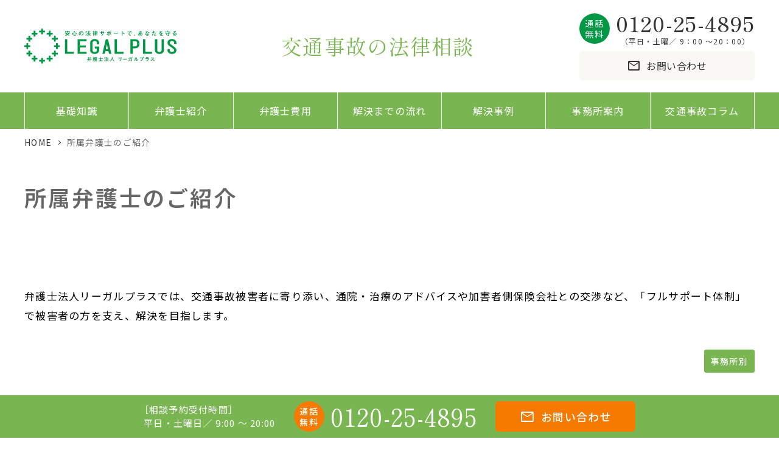

--- FILE ---
content_type: text/html; charset=UTF-8
request_url: https://legalplus.jp/kotsujiko/lawyer/
body_size: 14175
content:
<!DOCTYPE html>
<html lang="ja" dir="ltr" itemscope itemtype="https://schema.org/WebSite">
<head>
<!-- Google Tag Manager -->
<script>(function(w,d,s,l,i){w[l]=w[l]||[];w[l].push({'gtm.start':
new Date().getTime(),event:'gtm.js'});var f=d.getElementsByTagName(s)[0],
j=d.createElement(s),dl=l!='dataLayer'?'&l='+l:'';j.async=true;j.src=
'https://www.googletagmanager.com/gtm.js?id='+i+dl;f.parentNode.insertBefore(j,f);
})(window,document,'script','dataLayer','GTM-TLC85K5');</script>
<!-- End Google Tag Manager -->
<!-- Google Tag Manager -->
<script>(function(w,d,s,l,i){w[l]=w[l]||[];w[l].push({'gtm.start':
new Date().getTime(),event:'gtm.js'});var f=d.getElementsByTagName(s)[0],
j=d.createElement(s),dl=l!='dataLayer'?'&l='+l:'';j.async=true;j.src=
'https://www.googletagmanager.com/gtm.js?id='+i+dl;f.parentNode.insertBefore(j,f);
})(window,document,'script','dataLayer','GTM-PBBTCNT');</script>
<!-- End Google Tag Manager -->
<!-- Google Tag Manager -->
<script>(function(w,d,s,l,i){w[l]=w[l]||[];w[l].push({'gtm.start':
new Date().getTime(),event:'gtm.js'});var f=d.getElementsByTagName(s)[0],
j=d.createElement(s),dl=l!='dataLayer'?'&l='+l:'';j.async=true;j.src=
'https://www.googletagmanager.com/gtm.js?id='+i+dl;f.parentNode.insertBefore(j,f);
})(window,document,'script','dataLayer','GTM-TKRT6RQ');</script>
<!-- End Google Tag Manager -->

  <meta charset="utf-8">
  <meta content="IE=Edge" http-equiv="X-UA-Compatible">
<meta content="width=device-width" name="viewport">
<meta content="telephone=no" name="format-detection">
<meta content="所属弁護士のご紹介 | 弁護士法人リーガルプラス" name="title">
<meta content="交通事故被害を担当している弁護士法人リーガルプラスに所属する弁護士のご紹介一覧ページになります。" name="description">
<meta content="所属弁護士のご紹介 | 弁護士法人リーガルプラス" itemprop="name">
<meta content="交通事故被害を担当している弁護士法人リーガルプラスに所属する弁護士のご紹介一覧ページになります。" itemprop="description">
<meta content="website" property="og:type">
<meta content="所属弁護士のご紹介 | 弁護士法人リーガルプラス" property="og:title">
<meta content="交通事故被害を担当している弁護士法人リーガルプラスに所属する弁護士のご紹介一覧ページになります。" property="og:description">
<meta content="https://legalplus.jp/kotsujiko/lawyer/" property="og:url">
<meta content="https://ecdn.speedsize.com/0a8745f1-5ecf-4b28-9b1f-5906f014afc6/legalplus.jp/kotsujiko/cms/wp-content/themes/kotsujiko2023/images/common/OGP.jpg" property="og:image">
<!-- favicon -->
<link rel="apple-touch-icon" sizes="180x180" href="https://ecdn.speedsize.com/0a8745f1-5ecf-4b28-9b1f-5906f014afc6/legalplus.jp/kotsujiko/cms/wp-content/themes/kotsujiko2023/favicon/apple-touch-icon.png">
<link rel="icon" type="image/png" sizes="32x32" href="https://ecdn.speedsize.com/0a8745f1-5ecf-4b28-9b1f-5906f014afc6/legalplus.jp/kotsujiko/cms/wp-content/themes/kotsujiko2023/favicon/favicon.png?speedsize=w_32">
<link rel="icon" type="image/png" sizes="16x16" href="https://ecdn.speedsize.com/0a8745f1-5ecf-4b28-9b1f-5906f014afc6/legalplus.jp/kotsujiko/cms/wp-content/themes/kotsujiko2023/favicon/favicon.png?speedsize=w_16">
<link rel="manifest" href="https://legalplus.jp/kotsujiko/cms/wp-content/themes/kotsujiko2023/favicon/site.webmanifest" crossorigin="use-credentials">
<link rel="mask-icon" href="https://legalplus.jp/kotsujiko/cms/wp-content/themes/kotsujiko2023/favicon/safari-pinned-tab.svg" color="#009844">
<meta name="msapplication-TileColor" content="#ffffff">
<meta name="theme-color" content="#ffffff">
  <link rel="stylesheet" type="text/css" href="//cdn.jsdelivr.net/npm/slick-carousel@1.8.1/slick/slick.css"/>
<link rel="stylesheet" href="//cdn.jsdelivr.net/gh/fancyapps/fancybox@3.5.7/dist/jquery.fancybox.min.css" />
<link rel="preconnect" href="https://fonts.googleapis.com">
<link rel="preconnect" href="https://fonts.gstatic.com" crossorigin>
<link href="https://fonts.googleapis.com/css2?family=Noto+Sans+JP:wght@400;500;600&family=Noto+Serif+JP:wght@400;500;600&family=Poppins:wght@400;500;600&family=Shippori+Mincho:wght@400;500;600;700&display=swap" rel="stylesheet">
<link rel="stylesheet" href="https://fonts.googleapis.com/css2?family=Material+Symbols+Outlined:opsz,wght,FILL,GRAD@20..48,100..700,0..1,-50..200" />
<link href="https://legalplus.jp/kotsujiko/cms/wp-content/uploads/speedsize/cache/css/7d6492e21def43fc257af32807c658d3_style.css?ver=20260122-181502" data-speedsize="processed" data-original-href="https://legalplus.jp/kotsujiko/cms/wp-content/themes/kotsujiko2023/css/style.css?ver=20260122-181502" rel="stylesheet">
  <script type="text/javascript" src="https://code.jquery.com/jquery-3.6.0.js"></script>
<script type="text/javascript" src="//cdn.jsdelivr.net/npm/slick-carousel@1.8.1/slick/slick.min.js"></script>
<script type="text/javascript" src="//cdn.jsdelivr.net/gh/fancyapps/fancybox@3.5.7/dist/jquery.fancybox.min.js"></script>
<script type="text/javascript" src="https://legalplus.jp/kotsujiko/cms/wp-content/themes/kotsujiko2023/js/common.js?ver=20260122-181502"></script>
<script type="text/javascript" src="https://legalplus.jp/kotsujiko/cms/wp-content/themes/kotsujiko2023/js/module.js?ver=20260122-181502"></script>
  <title>所属弁護士のご紹介 | 弁護士法人リーガルプラス</title>
<meta name='robots' content='max-image-preview:large' />
<script type="text/javascript" id="wpp-js" src="https://legalplus.jp/kotsujiko/cms/wp-content/plugins/wordpress-popular-posts/assets/js/wpp.min.js?ver=7.3.6" data-sampling="0" data-sampling-rate="100" data-api-url="https://legalplus.jp/kotsujiko/wp-json/wordpress-popular-posts" data-post-id="0" data-token="2363298f5f" data-lang="0" data-debug="0"></script>
<link rel="alternate" type="application/rss+xml" title="千葉・茨城・東京で交通事故の示談交渉・訴訟に強い ｜ 弁護士法人リーガルプラス へ移動 &raquo; 所属弁護士のご紹介 フィード" href="https://legalplus.jp/kotsujiko/lawyer/feed/" />
<style id='wp-img-auto-sizes-contain-inline-css' type='text/css'>
img:is([sizes=auto i],[sizes^="auto," i]){contain-intrinsic-size:3000px 1500px}
/*# sourceURL=wp-img-auto-sizes-contain-inline-css */
</style>
<style id='wp-emoji-styles-inline-css' type='text/css'>

	img.wp-smiley, img.emoji {
		display: inline !important;
		border: none !important;
		box-shadow: none !important;
		height: 1em !important;
		width: 1em !important;
		margin: 0 0.07em !important;
		vertical-align: -0.1em !important;
		background: none !important;
		padding: 0 !important;
	}
/*# sourceURL=wp-emoji-styles-inline-css */
</style>
<style id='wp-block-library-inline-css' type='text/css'>
:root{--wp-block-synced-color:#7a00df;--wp-block-synced-color--rgb:122,0,223;--wp-bound-block-color:var(--wp-block-synced-color);--wp-editor-canvas-background:#ddd;--wp-admin-theme-color:#007cba;--wp-admin-theme-color--rgb:0,124,186;--wp-admin-theme-color-darker-10:#006ba1;--wp-admin-theme-color-darker-10--rgb:0,107,160.5;--wp-admin-theme-color-darker-20:#005a87;--wp-admin-theme-color-darker-20--rgb:0,90,135;--wp-admin-border-width-focus:2px}@media (min-resolution:192dpi){:root{--wp-admin-border-width-focus:1.5px}}.wp-element-button{cursor:pointer}:root .has-very-light-gray-background-color{background-color:#eee}:root .has-very-dark-gray-background-color{background-color:#313131}:root .has-very-light-gray-color{color:#eee}:root .has-very-dark-gray-color{color:#313131}:root .has-vivid-green-cyan-to-vivid-cyan-blue-gradient-background{background:linear-gradient(135deg,#00d084,#0693e3)}:root .has-purple-crush-gradient-background{background:linear-gradient(135deg,#34e2e4,#4721fb 50%,#ab1dfe)}:root .has-hazy-dawn-gradient-background{background:linear-gradient(135deg,#faaca8,#dad0ec)}:root .has-subdued-olive-gradient-background{background:linear-gradient(135deg,#fafae1,#67a671)}:root .has-atomic-cream-gradient-background{background:linear-gradient(135deg,#fdd79a,#004a59)}:root .has-nightshade-gradient-background{background:linear-gradient(135deg,#330968,#31cdcf)}:root .has-midnight-gradient-background{background:linear-gradient(135deg,#020381,#2874fc)}:root{--wp--preset--font-size--normal:16px;--wp--preset--font-size--huge:42px}.has-regular-font-size{font-size:1em}.has-larger-font-size{font-size:2.625em}.has-normal-font-size{font-size:var(--wp--preset--font-size--normal)}.has-huge-font-size{font-size:var(--wp--preset--font-size--huge)}.has-text-align-center{text-align:center}.has-text-align-left{text-align:left}.has-text-align-right{text-align:right}.has-fit-text{white-space:nowrap!important}#end-resizable-editor-section{display:none}.aligncenter{clear:both}.items-justified-left{justify-content:flex-start}.items-justified-center{justify-content:center}.items-justified-right{justify-content:flex-end}.items-justified-space-between{justify-content:space-between}.screen-reader-text{border:0;clip-path:inset(50%);height:1px;margin:-1px;overflow:hidden;padding:0;position:absolute;width:1px;word-wrap:normal!important}.screen-reader-text:focus{background-color:#ddd;clip-path:none;color:#444;display:block;font-size:1em;height:auto;left:5px;line-height:normal;padding:15px 23px 14px;text-decoration:none;top:5px;width:auto;z-index:100000}html :where(.has-border-color){border-style:solid}html :where([style*=border-top-color]){border-top-style:solid}html :where([style*=border-right-color]){border-right-style:solid}html :where([style*=border-bottom-color]){border-bottom-style:solid}html :where([style*=border-left-color]){border-left-style:solid}html :where([style*=border-width]){border-style:solid}html :where([style*=border-top-width]){border-top-style:solid}html :where([style*=border-right-width]){border-right-style:solid}html :where([style*=border-bottom-width]){border-bottom-style:solid}html :where([style*=border-left-width]){border-left-style:solid}html :where(img[class*=wp-image-]){height:auto;max-width:100%}:where(figure){margin:0 0 1em}html :where(.is-position-sticky){--wp-admin--admin-bar--position-offset:var(--wp-admin--admin-bar--height,0px)}@media screen and (max-width:600px){html :where(.is-position-sticky){--wp-admin--admin-bar--position-offset:0px}}

/*# sourceURL=wp-block-library-inline-css */
</style><style id='global-styles-inline-css' type='text/css'>
:root{--wp--preset--aspect-ratio--square: 1;--wp--preset--aspect-ratio--4-3: 4/3;--wp--preset--aspect-ratio--3-4: 3/4;--wp--preset--aspect-ratio--3-2: 3/2;--wp--preset--aspect-ratio--2-3: 2/3;--wp--preset--aspect-ratio--16-9: 16/9;--wp--preset--aspect-ratio--9-16: 9/16;--wp--preset--color--black: #000000;--wp--preset--color--cyan-bluish-gray: #abb8c3;--wp--preset--color--white: #ffffff;--wp--preset--color--pale-pink: #f78da7;--wp--preset--color--vivid-red: #cf2e2e;--wp--preset--color--luminous-vivid-orange: #ff6900;--wp--preset--color--luminous-vivid-amber: #fcb900;--wp--preset--color--light-green-cyan: #7bdcb5;--wp--preset--color--vivid-green-cyan: #00d084;--wp--preset--color--pale-cyan-blue: #8ed1fc;--wp--preset--color--vivid-cyan-blue: #0693e3;--wp--preset--color--vivid-purple: #9b51e0;--wp--preset--gradient--vivid-cyan-blue-to-vivid-purple: linear-gradient(135deg,rgb(6,147,227) 0%,rgb(155,81,224) 100%);--wp--preset--gradient--light-green-cyan-to-vivid-green-cyan: linear-gradient(135deg,rgb(122,220,180) 0%,rgb(0,208,130) 100%);--wp--preset--gradient--luminous-vivid-amber-to-luminous-vivid-orange: linear-gradient(135deg,rgb(252,185,0) 0%,rgb(255,105,0) 100%);--wp--preset--gradient--luminous-vivid-orange-to-vivid-red: linear-gradient(135deg,rgb(255,105,0) 0%,rgb(207,46,46) 100%);--wp--preset--gradient--very-light-gray-to-cyan-bluish-gray: linear-gradient(135deg,rgb(238,238,238) 0%,rgb(169,184,195) 100%);--wp--preset--gradient--cool-to-warm-spectrum: linear-gradient(135deg,rgb(74,234,220) 0%,rgb(151,120,209) 20%,rgb(207,42,186) 40%,rgb(238,44,130) 60%,rgb(251,105,98) 80%,rgb(254,248,76) 100%);--wp--preset--gradient--blush-light-purple: linear-gradient(135deg,rgb(255,206,236) 0%,rgb(152,150,240) 100%);--wp--preset--gradient--blush-bordeaux: linear-gradient(135deg,rgb(254,205,165) 0%,rgb(254,45,45) 50%,rgb(107,0,62) 100%);--wp--preset--gradient--luminous-dusk: linear-gradient(135deg,rgb(255,203,112) 0%,rgb(199,81,192) 50%,rgb(65,88,208) 100%);--wp--preset--gradient--pale-ocean: linear-gradient(135deg,rgb(255,245,203) 0%,rgb(182,227,212) 50%,rgb(51,167,181) 100%);--wp--preset--gradient--electric-grass: linear-gradient(135deg,rgb(202,248,128) 0%,rgb(113,206,126) 100%);--wp--preset--gradient--midnight: linear-gradient(135deg,rgb(2,3,129) 0%,rgb(40,116,252) 100%);--wp--preset--font-size--small: 13px;--wp--preset--font-size--medium: 20px;--wp--preset--font-size--large: 36px;--wp--preset--font-size--x-large: 42px;--wp--preset--spacing--20: 0.44rem;--wp--preset--spacing--30: 0.67rem;--wp--preset--spacing--40: 1rem;--wp--preset--spacing--50: 1.5rem;--wp--preset--spacing--60: 2.25rem;--wp--preset--spacing--70: 3.38rem;--wp--preset--spacing--80: 5.06rem;--wp--preset--shadow--natural: 6px 6px 9px rgba(0, 0, 0, 0.2);--wp--preset--shadow--deep: 12px 12px 50px rgba(0, 0, 0, 0.4);--wp--preset--shadow--sharp: 6px 6px 0px rgba(0, 0, 0, 0.2);--wp--preset--shadow--outlined: 6px 6px 0px -3px rgb(255, 255, 255), 6px 6px rgb(0, 0, 0);--wp--preset--shadow--crisp: 6px 6px 0px rgb(0, 0, 0);}:where(.is-layout-flex){gap: 0.5em;}:where(.is-layout-grid){gap: 0.5em;}body .is-layout-flex{display: flex;}.is-layout-flex{flex-wrap: wrap;align-items: center;}.is-layout-flex > :is(*, div){margin: 0;}body .is-layout-grid{display: grid;}.is-layout-grid > :is(*, div){margin: 0;}:where(.wp-block-columns.is-layout-flex){gap: 2em;}:where(.wp-block-columns.is-layout-grid){gap: 2em;}:where(.wp-block-post-template.is-layout-flex){gap: 1.25em;}:where(.wp-block-post-template.is-layout-grid){gap: 1.25em;}.has-black-color{color: var(--wp--preset--color--black) !important;}.has-cyan-bluish-gray-color{color: var(--wp--preset--color--cyan-bluish-gray) !important;}.has-white-color{color: var(--wp--preset--color--white) !important;}.has-pale-pink-color{color: var(--wp--preset--color--pale-pink) !important;}.has-vivid-red-color{color: var(--wp--preset--color--vivid-red) !important;}.has-luminous-vivid-orange-color{color: var(--wp--preset--color--luminous-vivid-orange) !important;}.has-luminous-vivid-amber-color{color: var(--wp--preset--color--luminous-vivid-amber) !important;}.has-light-green-cyan-color{color: var(--wp--preset--color--light-green-cyan) !important;}.has-vivid-green-cyan-color{color: var(--wp--preset--color--vivid-green-cyan) !important;}.has-pale-cyan-blue-color{color: var(--wp--preset--color--pale-cyan-blue) !important;}.has-vivid-cyan-blue-color{color: var(--wp--preset--color--vivid-cyan-blue) !important;}.has-vivid-purple-color{color: var(--wp--preset--color--vivid-purple) !important;}.has-black-background-color{background-color: var(--wp--preset--color--black) !important;}.has-cyan-bluish-gray-background-color{background-color: var(--wp--preset--color--cyan-bluish-gray) !important;}.has-white-background-color{background-color: var(--wp--preset--color--white) !important;}.has-pale-pink-background-color{background-color: var(--wp--preset--color--pale-pink) !important;}.has-vivid-red-background-color{background-color: var(--wp--preset--color--vivid-red) !important;}.has-luminous-vivid-orange-background-color{background-color: var(--wp--preset--color--luminous-vivid-orange) !important;}.has-luminous-vivid-amber-background-color{background-color: var(--wp--preset--color--luminous-vivid-amber) !important;}.has-light-green-cyan-background-color{background-color: var(--wp--preset--color--light-green-cyan) !important;}.has-vivid-green-cyan-background-color{background-color: var(--wp--preset--color--vivid-green-cyan) !important;}.has-pale-cyan-blue-background-color{background-color: var(--wp--preset--color--pale-cyan-blue) !important;}.has-vivid-cyan-blue-background-color{background-color: var(--wp--preset--color--vivid-cyan-blue) !important;}.has-vivid-purple-background-color{background-color: var(--wp--preset--color--vivid-purple) !important;}.has-black-border-color{border-color: var(--wp--preset--color--black) !important;}.has-cyan-bluish-gray-border-color{border-color: var(--wp--preset--color--cyan-bluish-gray) !important;}.has-white-border-color{border-color: var(--wp--preset--color--white) !important;}.has-pale-pink-border-color{border-color: var(--wp--preset--color--pale-pink) !important;}.has-vivid-red-border-color{border-color: var(--wp--preset--color--vivid-red) !important;}.has-luminous-vivid-orange-border-color{border-color: var(--wp--preset--color--luminous-vivid-orange) !important;}.has-luminous-vivid-amber-border-color{border-color: var(--wp--preset--color--luminous-vivid-amber) !important;}.has-light-green-cyan-border-color{border-color: var(--wp--preset--color--light-green-cyan) !important;}.has-vivid-green-cyan-border-color{border-color: var(--wp--preset--color--vivid-green-cyan) !important;}.has-pale-cyan-blue-border-color{border-color: var(--wp--preset--color--pale-cyan-blue) !important;}.has-vivid-cyan-blue-border-color{border-color: var(--wp--preset--color--vivid-cyan-blue) !important;}.has-vivid-purple-border-color{border-color: var(--wp--preset--color--vivid-purple) !important;}.has-vivid-cyan-blue-to-vivid-purple-gradient-background{background: var(--wp--preset--gradient--vivid-cyan-blue-to-vivid-purple) !important;}.has-light-green-cyan-to-vivid-green-cyan-gradient-background{background: var(--wp--preset--gradient--light-green-cyan-to-vivid-green-cyan) !important;}.has-luminous-vivid-amber-to-luminous-vivid-orange-gradient-background{background: var(--wp--preset--gradient--luminous-vivid-amber-to-luminous-vivid-orange) !important;}.has-luminous-vivid-orange-to-vivid-red-gradient-background{background: var(--wp--preset--gradient--luminous-vivid-orange-to-vivid-red) !important;}.has-very-light-gray-to-cyan-bluish-gray-gradient-background{background: var(--wp--preset--gradient--very-light-gray-to-cyan-bluish-gray) !important;}.has-cool-to-warm-spectrum-gradient-background{background: var(--wp--preset--gradient--cool-to-warm-spectrum) !important;}.has-blush-light-purple-gradient-background{background: var(--wp--preset--gradient--blush-light-purple) !important;}.has-blush-bordeaux-gradient-background{background: var(--wp--preset--gradient--blush-bordeaux) !important;}.has-luminous-dusk-gradient-background{background: var(--wp--preset--gradient--luminous-dusk) !important;}.has-pale-ocean-gradient-background{background: var(--wp--preset--gradient--pale-ocean) !important;}.has-electric-grass-gradient-background{background: var(--wp--preset--gradient--electric-grass) !important;}.has-midnight-gradient-background{background: var(--wp--preset--gradient--midnight) !important;}.has-small-font-size{font-size: var(--wp--preset--font-size--small) !important;}.has-medium-font-size{font-size: var(--wp--preset--font-size--medium) !important;}.has-large-font-size{font-size: var(--wp--preset--font-size--large) !important;}.has-x-large-font-size{font-size: var(--wp--preset--font-size--x-large) !important;}
/*# sourceURL=global-styles-inline-css */
</style>

<style id='classic-theme-styles-inline-css' type='text/css'>
/*! This file is auto-generated */
.wp-block-button__link{color:#fff;background-color:#32373c;border-radius:9999px;box-shadow:none;text-decoration:none;padding:calc(.667em + 2px) calc(1.333em + 2px);font-size:1.125em}.wp-block-file__button{background:#32373c;color:#fff;text-decoration:none}
/*# sourceURL=/wp-includes/css/classic-themes.min.css */
</style>
<link rel='stylesheet' id='contact-form-7-css' href='https://legalplus.jp/kotsujiko/cms/wp-content/plugins/contact-form-7/includes/css/styles.css?ver=6.1.4' type='text/css' media='all' />
<link rel="https://api.w.org/" href="https://legalplus.jp/kotsujiko/wp-json/" /><link rel="EditURI" type="application/rsd+xml" title="RSD" href="https://legalplus.jp/kotsujiko/cms/xmlrpc.php?rsd" />
<meta name="generator" content="WordPress 6.9" />
            <link rel="preconnect" href="https://ecdn.speedsize.com" data-speedsize-plugin="1.6.0">
            <style id="wpp-loading-animation-styles">@-webkit-keyframes bgslide{from{background-position-x:0}to{background-position-x:-200%}}@keyframes bgslide{from{background-position-x:0}to{background-position-x:-200%}}.wpp-widget-block-placeholder,.wpp-shortcode-placeholder{margin:0 auto;width:60px;height:3px;background:#dd3737;background:linear-gradient(90deg,#dd3737 0%,#571313 10%,#dd3737 100%);background-size:200% auto;border-radius:3px;-webkit-animation:bgslide 1s infinite linear;animation:bgslide 1s infinite linear}</style>
            <link rel="icon" href="https://ecdn.speedsize.com/0a8745f1-5ecf-4b28-9b1f-5906f014afc6/legalplus.jp/kotsujiko/cms/wp-content/uploads/2023/06/cropped-favicon.png?speedsize=w_32" sizes="32x32" />
<link rel="icon" href="https://ecdn.speedsize.com/0a8745f1-5ecf-4b28-9b1f-5906f014afc6/legalplus.jp/kotsujiko/cms/wp-content/uploads/2023/06/cropped-favicon.png?speedsize=w_192" sizes="192x192" />
<link rel="apple-touch-icon" href="https://ecdn.speedsize.com/0a8745f1-5ecf-4b28-9b1f-5906f014afc6/legalplus.jp/kotsujiko/cms/wp-content/uploads/2023/06/cropped-favicon.png?speedsize=w_180" />
<meta name="msapplication-TileImage" content="https://ecdn.speedsize.com/0a8745f1-5ecf-4b28-9b1f-5906f014afc6/legalplus.jp/kotsujiko/cms/wp-content/uploads/2023/06/cropped-favicon.png?speedsize=w_270" />
</head>
<body itemscope itemtype="https://schema.org/WebPage" class="archive post-type-archive post-type-archive-lawyer wp-theme-kotsujiko2023" id="tani-y">
<!-- Google Tag Manager (noscript) -->
<noscript><iframe src="https://www.googletagmanager.com/ns.html?id=GTM-TLC85K5"
height="0" width="0" style="display:none;visibility:hidden"></iframe></noscript>
<!-- End Google Tag Manager (noscript) -->
<!-- Google Tag Manager (noscript) -->
<noscript><iframe src="https://www.googletagmanager.com/ns.html?id=GTM-PBBTCNT"
height="0" width="0" style="display:none;visibility:hidden"></iframe></noscript>
<!-- End Google Tag Manager (noscript) -->
<!-- Google Tag Manager (noscript) -->
<noscript><iframe src="https://www.googletagmanager.com/ns.html?id=GTM-TKRT6RQ"
height="0" width="0" style="display:none;visibility:hidden"></iframe></noscript>
<!-- End Google Tag Manager (noscript) -->
<header id="global-header" class="global-header" itemscope itemtype="https://schema.org/WPHeader">
  <div class="wrapper">
    <p class="header-logo"><a href="https://legalplus.jp/kotsujiko/"><img src="https://legalplus.jp/kotsujiko/cms/wp-content/themes/kotsujiko2023/images/common/logo.svg" alt="千葉・茨城・東京で交通事故の示談交渉・訴訟に強い ｜ 弁護士法人リーガルプラス へ移動"></a></p>
    <div class="header-midashi">
              <p class="header-text">交通事故の法律相談</p>
            <p>東京・千葉・茨城</p>
    </div>
    <div class="header-contact">
      <a href="tel:0120254895">
        <dl>
          <dt>通話<br>無料</dt>
          <dd>
            <p class="number"><span class="text-num">0120-25-4895</span><span class="text-smp">タップでお電話できます</span></p>
            <p class="note">（平日・土曜／ 9：00 〜20：00）</p>
          </dd>
        </dl>
      </a>
      <p class="btn-contact"><a href="https://legalplus.jp/kotsujiko/contact/"><span class="material-symbols-outlined">mail</span><span>お問い合わせ</span></a></p>
    </div>
    <button type="button" class="btn-smp" id="btn-smp"><span></span><span class="text">menu</span></button>
  </div><!-- // .wrapper -->
</header><!-- // .global-header -->
<nav id="global-navigation" class="global-navigation" itemscope itemtype="https://schema.org/SiteNavigationElement">
  <div class="wrapper">
    <ul>
                              <li class="show has-child">
          <a href="/kotsujiko/knowledge/"><span>基礎知識</span></a><button class="open_close"><span>開閉</span></button>
            <div class="cont-child">
              <div class="wrapper">
                <div class="img"><img src="https://ecdn.speedsize.com/0a8745f1-5ecf-4b28-9b1f-5906f014afc6/legalplus.jp/kotsujiko/cms/wp-content/uploads/2023/07/ph-knowledge.webp" alt="交通事故の基礎知識"></div>                <div class="txt">
                  <h2><a href="/kotsujiko/knowledge/"><span>交通事故の基礎知識</span></a></h2>                  <ul class="has-img">
                                                                <li><a href="/kotsujiko/knowledge_cat/immediately/"><span>交通事故直後の対応</span></a></li>
                                                                <li><a href="/kotsujiko/knowledge_cat/treatment/"><span>ケガの治療について</span></a></li>
                                                                <li><a href="/kotsujiko/knowledge_cat/residual-disability/"><span>後遺障害について</span></a></li>
                                                                <li><a href="/kotsujiko/knowledge_cat/settlement-lawsuit/"><span>示談交渉・訴訟について</span></a></li>
                                                                <li><a href="/kotsujiko/knowledge_cat/whiplash/"><span>むちうち症について</span></a></li>
                                      </ul>
                </div>
              </div>
            </div>
          </a>
        </li>
                                      <li class="_onlySMP has-child">
          <a href="/kotsujiko/lawyer/"><span>弁護士紹介</span></a><button class="open_close"><span>開閉</span></button>
            <div class="cont-child">
              <div class="wrapper">
                                <div class="txt">
                                    <ul class="no-img">
                                                                <li><a href="/kotsujiko/lawyer/tani-y/"><span>谷 靖介</span></a></li>
                                                                <li><a href="/kotsujiko/lawyer/miyazaki-h/"><span>宮崎 寛之</span></a></li>
                                                                <li><a href="/kotsujiko/lawyer/saito-m/"><span>齋藤 碧</span></a></li>
                                                                <li><a href="/kotsujiko/lawyer/kominato-k/"><span>小湊 敬祐</span></a></li>
                                                                <li><a href="/kotsujiko/lawyer/imai-h/"><span>今井 浩統</span></a></li>
                                                                <li><a href="/kotsujiko/lawyer/kozu-r/"><span>神津 竜平</span></a></li>
                                                                <li><a href="/kotsujiko/lawyer/murata-y/"><span>村田 羊成</span></a></li>
                                                                <li><a href="/kotsujiko/lawyer/kobayashi-t/"><span>小林 貴行</span></a></li>
                                                                <li><a href="/kotsujiko/lawyer/miura-c/"><span>三浦 知草</span></a></li>
                                                                <li><a href="/kotsujiko/lawyer/nagai-r/"><span>永井 龍</span></a></li>
                                                                <li><a href="/kotsujiko/lawyer/wakamatsu-t/"><span>若松 俊樹</span></a></li>
                                                                <li><a href="/kotsujiko/lawyer/ohsaki-s/"><span>大﨑 慎乃祐</span></a></li>
                                                                <li><a href="/kotsujiko/lawyer/nishiike-s/"><span>西池 峻矢</span></a></li>
                                                                <li><a href="/kotsujiko/lawyer/imafuku-y/"><span>今福 康裕</span></a></li>
                                                                <li><a href="/kotsujiko/lawyer/uno-k/"><span>宇野 浩亮</span></a></li>
                                                                <li><a href="/kotsujiko/lawyer/sasaki-h/"><span>佐々木 英人</span></a></li>
                                                                <li><a href="/kotsujiko/lawyer/tokoyo-s/"><span>常世 紗雪</span></a></li>
                                      </ul>
                </div>
              </div>
            </div>
          </a>
        </li>
                                        <li class="_onlyPC">
            <a href="/kotsujiko/lawyer/"><span>弁護士紹介</span></a>
          </li>
                                        <li class="show">
            <a href="/kotsujiko/fee/"><span>弁護士費用</span></a>
          </li>
                                        <li class="_onlySMP">
            <a href="/kotsujiko/contact-flow/"><span>ご相談までの流れ</span></a>
          </li>
                                        <li class="show">
            <a href="/kotsujiko/flow/"><span>解決までの流れ</span></a>
          </li>
                                      <li class="_onlySMP has-child">
          <a href="/kotsujiko/lp-servise/"><span>リーガルプラスの特長</span></a><button class="open_close"><span>開閉</span></button>
            <div class="cont-child">
              <div class="wrapper">
                                <div class="txt">
                                    <ul class="no-img">
                                                                <li><a href="/kotsujiko/lp-servise/free-diagnosis/"><span>示談提案書の無料診断</span></a></li>
                                                                <li><a href="/kotsujiko/lp-servise/free-appraisal/"><span>賠償金の無料査定</span></a></li>
                                                                <li><a href="/kotsujiko/lp-servise/residual-disability/"><span>後遺障害等級認定サポート</span></a></li>
                                      </ul>
                </div>
              </div>
            </div>
          </a>
        </li>
                                        <li class="_onlySMP">
            <a href="/kotsujiko/faq/"><span>よくあるご質問</span></a>
          </li>
                                        <li class="show">
            <a href="/kotsujiko/case/"><span>解決事例</span></a>
          </li>
                                      <li class="show has-child">
          <a href="/kotsujiko/office/"><span>事務所案内</span></a><button class="open_close"><span>開閉</span></button>
            <div class="cont-child">
              <div class="wrapper">
                                <div class="txt">
                                    <ul class="no-img">
                                                                <li><a href="/kotsujiko/office/tokyo/"><span>東京法律事務所</span></a></li>
                                                                <li><a href="/kotsujiko/office/ueno/"><span>上野法律事務所</span></a></li>
                                                                <li><a href="/kotsujiko/office/kashiwa/"><span>柏法律事務所</span></a></li>
                                                                <li><a href="/kotsujiko/office/ichikawa-motoyawata/"><span>市川法律事務所</span></a></li>
                                                                <li><a href="/kotsujiko/office/funabashi/"><span>船橋法律事務所</span></a></li>
                                                                <li><a href="/kotsujiko/office/tsudanuma/"><span>津田沼法律事務所</span></a></li>
                                                                <li><a href="/kotsujiko/office/chiba/"><span>千葉法律事務所</span></a></li>
                                                                <li><a href="/kotsujiko/office/narita/"><span>成田法律事務所</span></a></li>
                                                                <li><a href="/kotsujiko/office/kashima/"><span>かしま法律事務所</span></a></li>
                                      </ul>
                </div>
              </div>
            </div>
          </a>
        </li>
                                        <li class="_onlySMP">
            <a href="/kotsujiko/voice/"><span>お客様の声</span></a>
          </li>
                                        <li class="_onlySMP">
            <a href="/kotsujiko/another-opinion/"><span>セカンドオピニオン</span></a>
          </li>
                                        <li class="_onlySMP">
            <a href="/kotsujiko/adviserdoctor/"><span>提携顧問医師のご紹介</span></a>
          </li>
                                        <li class="_onlySMP">
            <a href="/kotsujiko/guardianship/"><span>成年後見制度</span></a>
          </li>
                                        <li class="show">
            <a href="/kotsujiko/columns/"><span>交通事故コラム</span></a>
          </li>
                  </ul>
  </div><!-- // .wrapper -->
</nav><!-- // .global-navigation -->
<nav class="mm-breadcrumb" id="mm-breadcrumb">
  <div class="wrapper">
                      <ol class="Breadcrumb" itemprop="Breadcrumb" itemscope itemtype="https://schema.org/BreadcrumbList"><li itemprop="itemListElement" itemscope itemtype="https://schema.org/ListItem"><a itemscope itemtype="https://schema.org/Thing" itemprop="item" href="https://legalplus.jp/kotsujiko/" class="home" ><span itemprop="name">HOME</span></a><meta itemprop="position" content="1" /></li><li itemprop="itemListElement" itemscope itemtype="https://schema.org/ListItem"><span itemprop="name">所属弁護士のご紹介</span><meta itemprop="position" content="2" /></li></ol>  </div>
</nav><!-- // .breadcrumb --><div class="main-visual" id="main-visual">
                    <div class="wrapper _post">
          <h1 class="visual-title"><span>所属弁護士のご紹介</span></h1>
        </div><!-- !is_single -->
            </div><!-- // .main-visual -->
<main id="global-contents" class="global-contents" itemscope itemprop="mainContentOfPage">
    <div id="main-contents" class="main-contents">
            <div class="mm-text">
        <p>弁護士法人リーガルプラスでは、交通事故被害者に寄り添い、通院・治療のアドバイスや加害者側保険会社との交渉など、「フルサポート体制」で被害者の方を支え、解決を目指します。</p>
      </div>
      
      <ul class="mm-button_sort">
        <li><a href="?term">事務所別</a></li>
      </ul>

      <div class="mm-lawyerList">
                                                            <article>
                      <a href="https://legalplus.jp/kotsujiko/lawyer/tani-y/">
                                                  <p class="category"><span class="label tokyo">東京法律事務所</span></p>
                                                <div class="head"><img src="https://ecdn.speedsize.com/0a8745f1-5ecf-4b28-9b1f-5906f014afc6/legalplus.jp/kotsujiko/cms/wp-content/uploads/2023/04/ph_taniB.webp" alt=""></div><!-- // .head -->
                        <div class="body">
                          <p class="katagaki">代表弁護士</p>
                          <h2 class="title">谷 靖介</h2>
                          <p class="name_en">Yasuyuki Tani</p>
                        </div><!-- // .body -->
                      </a>
                    </article>
                                      <article>
                      <a href="https://legalplus.jp/kotsujiko/lawyer/miyazaki-h/">
                                                  <p class="category"><span class="label narita">成田法律事務所</span></p>
                                                <div class="head"><img src="https://ecdn.speedsize.com/0a8745f1-5ecf-4b28-9b1f-5906f014afc6/legalplus.jp/kotsujiko/cms/wp-content/uploads/2023/04/ph_miyazakiB.webp" alt=""></div><!-- // .head -->
                        <div class="body">
                          <p class="katagaki">弁護士</p>
                          <h2 class="title">宮崎 寛之</h2>
                          <p class="name_en">Hiroyuki Miyazaki</p>
                        </div><!-- // .body -->
                      </a>
                    </article>
                                      <article>
                      <a href="https://legalplus.jp/kotsujiko/lawyer/saito-m/">
                                                  <p class="category"><span class="label kashima">かしま法律事務所</span></p>
                                                <div class="head"><img src="https://ecdn.speedsize.com/0a8745f1-5ecf-4b28-9b1f-5906f014afc6/legalplus.jp/kotsujiko/cms/wp-content/uploads/2023/04/ph_saitoB.webp" alt=""></div><!-- // .head -->
                        <div class="body">
                          <p class="katagaki">弁護士</p>
                          <h2 class="title">齋藤 碧</h2>
                          <p class="name_en">Midori Saito</p>
                        </div><!-- // .body -->
                      </a>
                    </article>
                                      <article>
                      <a href="https://legalplus.jp/kotsujiko/lawyer/kominato-k/">
                                                  <p class="category"><span class="label kashiwa">柏法律事務所</span></p>
                                                <div class="head"><img src="https://ecdn.speedsize.com/0a8745f1-5ecf-4b28-9b1f-5906f014afc6/legalplus.jp/kotsujiko/cms/wp-content/uploads/2023/04/ph_kominatoB_l.webp" alt=""></div><!-- // .head -->
                        <div class="body">
                          <p class="katagaki">弁護士</p>
                          <h2 class="title">小湊 敬祐</h2>
                          <p class="name_en">Keisuke Kominato</p>
                        </div><!-- // .body -->
                      </a>
                    </article>
                                      <article>
                      <a href="https://legalplus.jp/kotsujiko/lawyer/imai-h/">
                                                  <p class="category"><span class="label chiba">千葉法律事務所</span></p>
                                                <div class="head"><img src="https://ecdn.speedsize.com/0a8745f1-5ecf-4b28-9b1f-5906f014afc6/legalplus.jp/kotsujiko/cms/wp-content/uploads/2023/04/ph_imai.webp" alt=""></div><!-- // .head -->
                        <div class="body">
                          <p class="katagaki">弁護士</p>
                          <h2 class="title">今井 浩統</h2>
                          <p class="name_en">Hironori Imai</p>
                        </div><!-- // .body -->
                      </a>
                    </article>
                                      <article>
                      <a href="https://legalplus.jp/kotsujiko/lawyer/kozu-r/">
                                                  <p class="category"><span class="label tokyo">東京法律事務所</span></p>
                                                <div class="head"><img src="https://ecdn.speedsize.com/0a8745f1-5ecf-4b28-9b1f-5906f014afc6/legalplus.jp/kotsujiko/cms/wp-content/uploads/2023/04/ph_kozu_l.webp" alt=""></div><!-- // .head -->
                        <div class="body">
                          <p class="katagaki">弁護士</p>
                          <h2 class="title">神津 竜平</h2>
                          <p class="name_en">Ryuhei Kozu</p>
                        </div><!-- // .body -->
                      </a>
                    </article>
                                      <article>
                      <a href="https://legalplus.jp/kotsujiko/lawyer/miura-c/">
                                                  <p class="category"><span class="label kashiwa">柏法律事務所</span></p>
                                                <div class="head"><img src="https://ecdn.speedsize.com/0a8745f1-5ecf-4b28-9b1f-5906f014afc6/legalplus.jp/kotsujiko/cms/wp-content/uploads/2023/04/list_miura.webp" alt=""></div><!-- // .head -->
                        <div class="body">
                          <p class="katagaki">弁護士</p>
                          <h2 class="title">三浦 知草</h2>
                          <p class="name_en">Chigusa Miura</p>
                        </div><!-- // .body -->
                      </a>
                    </article>
                                      <article>
                      <a href="https://legalplus.jp/kotsujiko/lawyer/nagai-r/">
                                                  <p class="category"><span class="label tsudanuma">津田沼法律事務所</span></p>
                                                <div class="head"><img src="https://ecdn.speedsize.com/0a8745f1-5ecf-4b28-9b1f-5906f014afc6/legalplus.jp/kotsujiko/cms/wp-content/uploads/2023/04/ph_nagaiB.webp" alt=""></div><!-- // .head -->
                        <div class="body">
                          <p class="katagaki">弁護士</p>
                          <h2 class="title">永井 龍</h2>
                          <p class="name_en">Ryu Nagai</p>
                        </div><!-- // .body -->
                      </a>
                    </article>
                                      <article>
                      <a href="https://legalplus.jp/kotsujiko/lawyer/wakamatsu-t/">
                                                  <p class="category"><span class="label ueno">上野法律事務所</span></p>
                                                <div class="head"><img src="https://ecdn.speedsize.com/0a8745f1-5ecf-4b28-9b1f-5906f014afc6/legalplus.jp/kotsujiko/cms/wp-content/uploads/2023/04/ph_wakamatsu_l.webp" alt=""></div><!-- // .head -->
                        <div class="body">
                          <p class="katagaki">弁護士</p>
                          <h2 class="title">若松 俊樹</h2>
                          <p class="name_en">Toshiki Wakamatsu</p>
                        </div><!-- // .body -->
                      </a>
                    </article>
                                      <article>
                      <a href="https://legalplus.jp/kotsujiko/lawyer/murata-y/">
                                                  <p class="category"><span class="label ichikawa-motoyawata">市川法律事務所</span></p>
                                                <div class="head"><img src="https://ecdn.speedsize.com/0a8745f1-5ecf-4b28-9b1f-5906f014afc6/legalplus.jp/kotsujiko/cms/wp-content/uploads/2023/04/ph_murata_l.webp" alt=""></div><!-- // .head -->
                        <div class="body">
                          <p class="katagaki">弁護士</p>
                          <h2 class="title">村田 羊成</h2>
                          <p class="name_en">Yoshinari Murata</p>
                        </div><!-- // .body -->
                      </a>
                    </article>
                                      <article>
                      <a href="https://legalplus.jp/kotsujiko/lawyer/ohsaki-s/">
                                                  <p class="category"><span class="label chiba">千葉法律事務所</span></p>
                                                <div class="head"><img src="https://ecdn.speedsize.com/0a8745f1-5ecf-4b28-9b1f-5906f014afc6/legalplus.jp/kotsujiko/cms/wp-content/uploads/2023/04/ph_ohsaki_l.webp" alt=""></div><!-- // .head -->
                        <div class="body">
                          <p class="katagaki">弁護士</p>
                          <h2 class="title">大﨑 慎乃祐</h2>
                          <p class="name_en">Shinnosuke Osaki</p>
                        </div><!-- // .body -->
                      </a>
                    </article>
                                      <article>
                      <a href="https://legalplus.jp/kotsujiko/lawyer/nishiike-s/">
                                                  <p class="category"><span class="label funabashi">船橋法律事務所</span></p>
                                                <div class="head"><img src="https://ecdn.speedsize.com/0a8745f1-5ecf-4b28-9b1f-5906f014afc6/legalplus.jp/kotsujiko/cms/wp-content/uploads/2023/04/ph_nishiike_l.webp" alt=""></div><!-- // .head -->
                        <div class="body">
                          <p class="katagaki">弁護士</p>
                          <h2 class="title">西池 峻矢</h2>
                          <p class="name_en">Shunya Nishiike</p>
                        </div><!-- // .body -->
                      </a>
                    </article>
                                      <article>
                      <a href="https://legalplus.jp/kotsujiko/lawyer/imafuku-y/">
                                                  <p class="category"><span class="label ichikawa-motoyawata">市川法律事務所</span></p>
                                                <div class="head"><img src="https://ecdn.speedsize.com/0a8745f1-5ecf-4b28-9b1f-5906f014afc6/legalplus.jp/kotsujiko/cms/wp-content/uploads/2023/04/ph_imafukuB_l.webp" alt=""></div><!-- // .head -->
                        <div class="body">
                          <p class="katagaki">弁護士</p>
                          <h2 class="title">今福 康裕</h2>
                          <p class="name_en">Yasuhiro Imafuku</p>
                        </div><!-- // .body -->
                      </a>
                    </article>
                                      <article>
                      <a href="https://legalplus.jp/kotsujiko/lawyer/uno-k/">
                                                  <p class="category"><span class="label kashiwa">柏法律事務所</span></p>
                                                <div class="head"><img src="https://ecdn.speedsize.com/0a8745f1-5ecf-4b28-9b1f-5906f014afc6/legalplus.jp/kotsujiko/cms/wp-content/uploads/2023/04/ph_uno.webp" alt=""></div><!-- // .head -->
                        <div class="body">
                          <p class="katagaki">弁護士</p>
                          <h2 class="title">宇野 浩亮</h2>
                          <p class="name_en">Kosuke Uno</p>
                        </div><!-- // .body -->
                      </a>
                    </article>
                                      <article>
                      <a href="https://legalplus.jp/kotsujiko/lawyer/sasaki-h/">
                                                  <p class="category"><span class="label kashima">かしま法律事務所</span></p>
                                                <div class="head"><img src="https://ecdn.speedsize.com/0a8745f1-5ecf-4b28-9b1f-5906f014afc6/legalplus.jp/kotsujiko/cms/wp-content/uploads/2023/04/ph_sasakiB_l.webp" alt=""></div><!-- // .head -->
                        <div class="body">
                          <p class="katagaki">弁護士</p>
                          <h2 class="title">佐々木 英人</h2>
                          <p class="name_en">Hideto Sasaki</p>
                        </div><!-- // .body -->
                      </a>
                    </article>
                                      <article>
                      <a href="https://legalplus.jp/kotsujiko/lawyer/tokoyo-s/">
                                                  <p class="category"><span class="label tokyo">東京法律事務所</span></p>
                                                <div class="head"><img src="https://ecdn.speedsize.com/0a8745f1-5ecf-4b28-9b1f-5906f014afc6/legalplus.jp/kotsujiko/cms/wp-content/uploads/2023/05/ph_kodamaB_l.webp" alt=""></div><!-- // .head -->
                        <div class="body">
                          <p class="katagaki">弁護士</p>
                          <h2 class="title">常世 紗雪</h2>
                          <p class="name_en">Saki Tokoyo</p>
                        </div><!-- // .body -->
                      </a>
                    </article>
                                      <article>
                      <a href="https://legalplus.jp/kotsujiko/lawyer/ueda-k/">
                                                  <p class="category"><span class="label ueno">上野法律事務所</span></p>
                                                <div class="head"><img src="https://ecdn.speedsize.com/0a8745f1-5ecf-4b28-9b1f-5906f014afc6/legalplus.jp/kotsujiko/cms/wp-content/uploads/2025/02/ph-uedaB-l.webp" alt=""></div><!-- // .head -->
                        <div class="body">
                          <p class="katagaki">弁護士</p>
                          <h2 class="title">上田 和裕</h2>
                          <p class="name_en">Kazuhiro Ueda</p>
                        </div><!-- // .body -->
                      </a>
                    </article>
                                              </div><!-- // .mm-lawyerList -->
    </div><!-- // .main-contents -->
  </main>
</div><!-- /global_wrapper -->
<div class="global-CTA">
  <div class="wrapper">
    <div class="head">
      <h2>交通事故被害の<br class="smpObject">ご相談は無料です</h2>
      <p>東京・千葉・茨城で交通事故被害に関するご相談予約</p>
    </div>
    <div class="body">
      <div class="tel">
        <a href="tel:0120254895">
          <dl>
            <dt>通話<br>無料</dt>
            <dd class="number"><span class="text-num">0120-25-4895</span><span class="text-smp">タップでお電話できます</span></dd>
            <dd class="note">相談予約受付時間：（平日・土曜日）9：00〜20：00</dd>
          </dl>
        </a>
      </div>
      <p class="btn-contact"><a href="https://legalplus.jp/kotsujiko/contact/"><span class="material-symbols-outlined">mail</span><span>お問い合わせ</span></a></p>
    </div>
    <div class="foot">
      <ul>
        <li>※お電話がつながらない、またはつながりにくい場合は、<a href="/contact/tel-trouble/" target="_blank">お電話がつながりにくいページ</a>をご確認ください。</li>
      </ul>
    </div>
  </div>
</div><footer id="global-footer" class="global-footer" itemscope itemtype="https://schema.org/WPFooter">
  <div class="wrapper">
    <dl class="footer-logo">
      <dt><a href="https://legalplus.jp/kotsujiko/"><img src="https://legalplus.jp/kotsujiko/cms/wp-content/themes/kotsujiko2023/images/common/logo.svg" alt="千葉・茨城・東京で交通事故の示談交渉・訴訟に強い ｜ 弁護士法人リーガルプラス へ移動"></a></dt>
      <dd><p class="toben">東京弁護士会所属</p></dd>
      <dd><p class="btn-contact"><a href="https://legalplus.jp/kotsujiko/contact/"><span class="material-symbols-outlined">mail</span><span>お問い合わせ</span></a></p></dd>
    </dl><!-- // .footer-logo -->
        <div class="footer-nav">
      <ul>
                                        <li class="has-child">
              <a href="/kotsujiko/knowledge/"><span>交通事故の基礎知識</span></a>
                  <ul>
                                                                <li><a href="/kotsujiko/knowledge_cat/immediately/"><span>交通事故直後の対応</span></a></li>
                                                                <li><a href="/kotsujiko/knowledge_cat/treatment/"><span>ケガの治療について</span></a></li>
                                                                <li><a href="/kotsujiko/knowledge_cat/residual-disability/"><span>後遺障害について</span></a></li>
                                                                <li><a href="/kotsujiko/knowledge_cat/settlement-lawsuit/"><span>示談交渉・訴訟について</span></a></li>
                                                                <li><a href="/kotsujiko/knowledge_cat/whiplash/"><span>むちうち症について</span></a></li>
                                      </ul>
            </li>
                                                  <li>
              <a href="/kotsujiko/another-opinion/"><span>セカンドオピニオン</span></a>
            </li>
                                                  <li>
              <a href="/kotsujiko/adviserdoctor/"><span>提携顧問医師のご紹介</span></a>
            </li>
                                                  <li>
              <a href="/kotsujiko/guardianship/"><span>成年後見制度</span></a>
            </li>
                                                  <li class="has-child">
              <a href="/kotsujiko/office/"><span>事務所アクセス</span></a>
                  <ul>
                                                                <li><a href="/kotsujiko/office/tokyo/"><span>東京法律事務所</span></a></li>
                                                                <li><a href="/kotsujiko/office/ueno/"><span>上野法律事務所</span></a></li>
                                                                <li><a href="/kotsujiko/office/kashiwa/"><span>柏法律事務所</span></a></li>
                                                                <li><a href="/kotsujiko/office/ichikawa-motoyawata/"><span>市川法律事務所</span></a></li>
                                                                <li><a href="/kotsujiko/office/funabashi/"><span>船橋法律事務所</span></a></li>
                                                                <li><a href="/kotsujiko/office/tsudanuma/"><span>津田沼法律事務所</span></a></li>
                                                                <li><a href="/kotsujiko/office/chiba/"><span>千葉法律事務所</span></a></li>
                                                                <li><a href="/kotsujiko/office/narita/"><span>成田法律事務所</span></a></li>
                                                                <li><a href="/kotsujiko/office/kashima/"><span>かしま法律事務所</span></a></li>
                                      </ul>
            </li>
                                                  <li>
              <a href="/kotsujiko/fee/"><span>弁護士費用</span></a>
            </li>
                                                  <li>
              <a href="/kotsujiko/lawyer/"><span>弁護士紹介</span></a>
            </li>
                                                  <li>
              <a href="/kotsujiko/contact-flow/"><span>ご相談までの流れ</span></a>
            </li>
                                                  <li>
              <a href="/kotsujiko/flow/"><span>解決までの流れ</span></a>
            </li>
                                                  <li>
              <a href="/kotsujiko/case/"><span>解決事例</span></a>
            </li>
                                                  <li>
              <a href="/kotsujiko/faq/"><span>よくあるご質問</span></a>
            </li>
                                                  <li>
              <a href="/kotsujiko/voice/"><span>お客様の声</span></a>
            </li>
                                                  <li>
              <a href="/kotsujiko/columns/"><span>交通事故コラム</span></a>
            </li>
                                                  <li>
              <a href="/kotsujiko/contact/"><span>お問い合わせ</span></a>
            </li>
                        </ul>
    </div>
      </div><!-- // .wrapper -->
  <div id="pageTop"><p><span class="">ページの先頭へ</span><svg xmlns="http://www.w3.org/2000/svg" viewBox="0 0 23.99 13.98"><path class="cls-1" d="M23.7,12.27,12.76.29A1,1,0,0,0,12,0a1,1,0,0,0-.76.29l-11,12a1,1,0,1,0,1.42,1.42L12,2.43,22.28,13.69a1,1,0,1,0,1.42-1.42Z"/></svg></p></div>
  <div class="sub_content">
    <div class="wrapper">
      <ul>
        <li><a href="https://legalplus.jp/kotsujiko/topics/">お知らせ</a></li>
        <li><a href="/privacy/" target="_blank">プライバシーポリシー</a></li>
        <li><a href="https://legalplus.jp/kotsujiko/sitemap/">サイトマップ</a></li>
      </ul>
      <small>Copyright &copy; 2009-2026 弁護士法人リーガルプラス</small>
    </div>
  </div><!-- // .sub_content -->
</footer>
<aside id="fixed_footer">
  <div class="wrapper">
    <p class="note">［相談予約受付時間］<br>
    平日・土曜日／ 9:00 ～ 20:00</p>
    <div class="tel">
      <a href="tel:0120254895">
        <dl>
          <dt>通話<br>無料</dt>
          <dd class="pcObject">0120-25-4895</dd>
					<dd class="smpObject">お電話で問い合わせ<span>［タップで電話がかかります］</span></dd>
        </dl>
      </a>
    </div>
    <div class="mail pcObject">
      <a href="https://legalplus.jp/kotsujiko/contact/"><span class="material-symbols-outlined">mail</span><span>お問い合わせ</span></a>
    </div>
    <div class="mail smpObject">
      <a href="tel:0120254895"><svg xmlns="http://www.w3.org/2000/svg" width="287.939" height="305.257" viewBox="0 0 287.939 305.257"><g id="icon-tel" transform="translate(-14.523 -0.001)"><path id="パス_1" data-name="パス 1" d="M88.614,106.815c5.514-5.009,4.647-15.924-1.242-22.569s-2.629-9.9-2.629-9.9l70.244-14,70.239-14.006s4.26,1.753,1.37,10.15.489,18.813,7.516,21.321,39.868,6.4,52.031,5.29c12.158-1.126,16.439-15.674,16.317-19.557s1.152-43.262-37.967-56.334S178.468,1.541,144.607,8.292,64.58,26.2,33.465,53.264,18.62,116.21,20.005,119.849s10.91,15.43,22.574,11.807C54.233,128.018,83.09,111.823,88.614,106.815Z" transform="translate(0 0)"/><path id="パス_2" data-name="パス 2" d="M252.082,353.416a39.924,39.924,0,1,0-28.247-11.69A39.724,39.724,0,0,0,252.082,353.416Z" transform="translate(-79.796 -110.452)"/><path id="パス_3" data-name="パス 3" d="M258.226,163.08a6.778,6.778,0,0,0-6.044-3.665H232.008a4.545,4.545,0,0,0-4.536,4.557v13.783a4.552,4.552,0,0,1-4.563,4.547H159.517a4.551,4.551,0,0,1-4.557-4.547V163.972a4.551,4.551,0,0,0-4.547-4.557H130.25a6.793,6.793,0,0,0-6.05,3.665L74.581,258.071A115.8,115.8,0,0,0,61.4,311.765V333.93a22.748,22.748,0,0,0,22.733,22.744h5.689v12.954h23.158V356.674H269.444v12.954H292.6V356.674h5.683a22.751,22.751,0,0,0,22.744-22.744V311.765a115.945,115.945,0,0,0-13.183-53.694ZM128.806,267.4a62.41,62.41,0,1,1,62.41,62.4A62.422,62.422,0,0,1,128.806,267.4Z" transform="translate(-18.93 -64.371)"/></g></svg><span>お問い合わせ</span></a>
    </div>
  </div>
</aside>
<script type="speculationrules">
{"prefetch":[{"source":"document","where":{"and":[{"href_matches":"/kotsujiko/*"},{"not":{"href_matches":["/kotsujiko/cms/wp-*.php","/kotsujiko/cms/wp-admin/*","/kotsujiko/cms/wp-content/uploads/*","/kotsujiko/cms/wp-content/*","/kotsujiko/cms/wp-content/plugins/*","/kotsujiko/cms/wp-content/themes/kotsujiko2023/*","/kotsujiko/*\\?(.+)"]}},{"not":{"selector_matches":"a[rel~=\"nofollow\"]"}},{"not":{"selector_matches":".no-prefetch, .no-prefetch a"}}]},"eagerness":"conservative"}]}
</script>
<script type="text/javascript" src="https://legalplus.jp/kotsujiko/cms/wp-includes/js/dist/hooks.min.js?ver=dd5603f07f9220ed27f1" id="wp-hooks-js"></script>
<script type="text/javascript" src="https://legalplus.jp/kotsujiko/cms/wp-includes/js/dist/i18n.min.js?ver=c26c3dc7bed366793375" id="wp-i18n-js"></script>
<script type="text/javascript" id="wp-i18n-js-after">
/* <![CDATA[ */
wp.i18n.setLocaleData( { 'text direction\u0004ltr': [ 'ltr' ] } );
//# sourceURL=wp-i18n-js-after
/* ]]> */
</script>
<script type="text/javascript" src="https://legalplus.jp/kotsujiko/cms/wp-content/plugins/contact-form-7/includes/swv/js/index.js?ver=6.1.4" id="swv-js"></script>
<script type="text/javascript" id="contact-form-7-js-translations">
/* <![CDATA[ */
( function( domain, translations ) {
	var localeData = translations.locale_data[ domain ] || translations.locale_data.messages;
	localeData[""].domain = domain;
	wp.i18n.setLocaleData( localeData, domain );
} )( "contact-form-7", {"translation-revision-date":"2025-11-30 08:12:23+0000","generator":"GlotPress\/4.0.3","domain":"messages","locale_data":{"messages":{"":{"domain":"messages","plural-forms":"nplurals=1; plural=0;","lang":"ja_JP"},"This contact form is placed in the wrong place.":["\u3053\u306e\u30b3\u30f3\u30bf\u30af\u30c8\u30d5\u30a9\u30fc\u30e0\u306f\u9593\u9055\u3063\u305f\u4f4d\u7f6e\u306b\u7f6e\u304b\u308c\u3066\u3044\u307e\u3059\u3002"],"Error:":["\u30a8\u30e9\u30fc:"]}},"comment":{"reference":"includes\/js\/index.js"}} );
//# sourceURL=contact-form-7-js-translations
/* ]]> */
</script>
<script type="text/javascript" id="contact-form-7-js-before">
/* <![CDATA[ */
var wpcf7 = {
    "api": {
        "root": "https:\/\/legalplus.jp\/kotsujiko\/wp-json\/",
        "namespace": "contact-form-7\/v1"
    }
};
//# sourceURL=contact-form-7-js-before
/* ]]> */
</script>
<script type="text/javascript" src="https://legalplus.jp/kotsujiko/cms/wp-content/plugins/contact-form-7/includes/js/index.js?ver=6.1.4" id="contact-form-7-js"></script>
<script type="text/javascript" src="https://www.google.com/recaptcha/api.js?render=6LfocVQqAAAAADYhqfwkSGAvYCzg74Iou6dBYHr8&amp;ver=3.0" id="google-recaptcha-js"></script>
<script type="text/javascript" src="https://legalplus.jp/kotsujiko/cms/wp-includes/js/dist/vendor/wp-polyfill.min.js?ver=3.15.0" id="wp-polyfill-js"></script>
<script type="text/javascript" id="wpcf7-recaptcha-js-before">
/* <![CDATA[ */
var wpcf7_recaptcha = {
    "sitekey": "6LfocVQqAAAAADYhqfwkSGAvYCzg74Iou6dBYHr8",
    "actions": {
        "homepage": "homepage",
        "contactform": "contactform"
    }
};
//# sourceURL=wpcf7-recaptcha-js-before
/* ]]> */
</script>
<script type="text/javascript" src="https://legalplus.jp/kotsujiko/cms/wp-content/plugins/contact-form-7/modules/recaptcha/index.js?ver=6.1.4" id="wpcf7-recaptcha-js"></script>
<script id="wp-emoji-settings" type="application/json">
{"baseUrl":"https://s.w.org/images/core/emoji/17.0.2/72x72/","ext":".png","svgUrl":"https://s.w.org/images/core/emoji/17.0.2/svg/","svgExt":".svg","source":{"concatemoji":"https://legalplus.jp/kotsujiko/cms/wp-includes/js/wp-emoji-release.min.js?ver=6.9"}}
</script>
<script type="module">
/* <![CDATA[ */
/*! This file is auto-generated */
const a=JSON.parse(document.getElementById("wp-emoji-settings").textContent),o=(window._wpemojiSettings=a,"wpEmojiSettingsSupports"),s=["flag","emoji"];function i(e){try{var t={supportTests:e,timestamp:(new Date).valueOf()};sessionStorage.setItem(o,JSON.stringify(t))}catch(e){}}function c(e,t,n){e.clearRect(0,0,e.canvas.width,e.canvas.height),e.fillText(t,0,0);t=new Uint32Array(e.getImageData(0,0,e.canvas.width,e.canvas.height).data);e.clearRect(0,0,e.canvas.width,e.canvas.height),e.fillText(n,0,0);const a=new Uint32Array(e.getImageData(0,0,e.canvas.width,e.canvas.height).data);return t.every((e,t)=>e===a[t])}function p(e,t){e.clearRect(0,0,e.canvas.width,e.canvas.height),e.fillText(t,0,0);var n=e.getImageData(16,16,1,1);for(let e=0;e<n.data.length;e++)if(0!==n.data[e])return!1;return!0}function u(e,t,n,a){switch(t){case"flag":return n(e,"\ud83c\udff3\ufe0f\u200d\u26a7\ufe0f","\ud83c\udff3\ufe0f\u200b\u26a7\ufe0f")?!1:!n(e,"\ud83c\udde8\ud83c\uddf6","\ud83c\udde8\u200b\ud83c\uddf6")&&!n(e,"\ud83c\udff4\udb40\udc67\udb40\udc62\udb40\udc65\udb40\udc6e\udb40\udc67\udb40\udc7f","\ud83c\udff4\u200b\udb40\udc67\u200b\udb40\udc62\u200b\udb40\udc65\u200b\udb40\udc6e\u200b\udb40\udc67\u200b\udb40\udc7f");case"emoji":return!a(e,"\ud83e\u1fac8")}return!1}function f(e,t,n,a){let r;const o=(r="undefined"!=typeof WorkerGlobalScope&&self instanceof WorkerGlobalScope?new OffscreenCanvas(300,150):document.createElement("canvas")).getContext("2d",{willReadFrequently:!0}),s=(o.textBaseline="top",o.font="600 32px Arial",{});return e.forEach(e=>{s[e]=t(o,e,n,a)}),s}function r(e){var t=document.createElement("script");t.src=e,t.defer=!0,document.head.appendChild(t)}a.supports={everything:!0,everythingExceptFlag:!0},new Promise(t=>{let n=function(){try{var e=JSON.parse(sessionStorage.getItem(o));if("object"==typeof e&&"number"==typeof e.timestamp&&(new Date).valueOf()<e.timestamp+604800&&"object"==typeof e.supportTests)return e.supportTests}catch(e){}return null}();if(!n){if("undefined"!=typeof Worker&&"undefined"!=typeof OffscreenCanvas&&"undefined"!=typeof URL&&URL.createObjectURL&&"undefined"!=typeof Blob)try{var e="postMessage("+f.toString()+"("+[JSON.stringify(s),u.toString(),c.toString(),p.toString()].join(",")+"));",a=new Blob([e],{type:"text/javascript"});const r=new Worker(URL.createObjectURL(a),{name:"wpTestEmojiSupports"});return void(r.onmessage=e=>{i(n=e.data),r.terminate(),t(n)})}catch(e){}i(n=f(s,u,c,p))}t(n)}).then(e=>{for(const n in e)a.supports[n]=e[n],a.supports.everything=a.supports.everything&&a.supports[n],"flag"!==n&&(a.supports.everythingExceptFlag=a.supports.everythingExceptFlag&&a.supports[n]);var t;a.supports.everythingExceptFlag=a.supports.everythingExceptFlag&&!a.supports.flag,a.supports.everything||((t=a.source||{}).concatemoji?r(t.concatemoji):t.wpemoji&&t.twemoji&&(r(t.twemoji),r(t.wpemoji)))});
//# sourceURL=https://legalplus.jp/kotsujiko/cms/wp-includes/js/wp-emoji-loader.min.js
/* ]]> */
</script>
<script>(function(){
var w=window,d=document;
var s="https://app.chatplus.jp/cp.js";
d["__cp_d"]="https://app.chatplus.jp";
d["__cp_c"]="e96b3ca0_3";
var a=d.createElement("script"), m=d.getElementsByTagName("script")[0];
a.async=true,a.src=s,m.parentNode.insertBefore(a,m);})();</script>
</body>
</html>

--- FILE ---
content_type: text/html; charset=utf-8
request_url: https://www.google.com/recaptcha/api2/anchor?ar=1&k=6LfocVQqAAAAADYhqfwkSGAvYCzg74Iou6dBYHr8&co=aHR0cHM6Ly9sZWdhbHBsdXMuanA6NDQz&hl=en&v=PoyoqOPhxBO7pBk68S4YbpHZ&size=invisible&anchor-ms=20000&execute-ms=30000&cb=atldwbxt6wsi
body_size: 48726
content:
<!DOCTYPE HTML><html dir="ltr" lang="en"><head><meta http-equiv="Content-Type" content="text/html; charset=UTF-8">
<meta http-equiv="X-UA-Compatible" content="IE=edge">
<title>reCAPTCHA</title>
<style type="text/css">
/* cyrillic-ext */
@font-face {
  font-family: 'Roboto';
  font-style: normal;
  font-weight: 400;
  font-stretch: 100%;
  src: url(//fonts.gstatic.com/s/roboto/v48/KFO7CnqEu92Fr1ME7kSn66aGLdTylUAMa3GUBHMdazTgWw.woff2) format('woff2');
  unicode-range: U+0460-052F, U+1C80-1C8A, U+20B4, U+2DE0-2DFF, U+A640-A69F, U+FE2E-FE2F;
}
/* cyrillic */
@font-face {
  font-family: 'Roboto';
  font-style: normal;
  font-weight: 400;
  font-stretch: 100%;
  src: url(//fonts.gstatic.com/s/roboto/v48/KFO7CnqEu92Fr1ME7kSn66aGLdTylUAMa3iUBHMdazTgWw.woff2) format('woff2');
  unicode-range: U+0301, U+0400-045F, U+0490-0491, U+04B0-04B1, U+2116;
}
/* greek-ext */
@font-face {
  font-family: 'Roboto';
  font-style: normal;
  font-weight: 400;
  font-stretch: 100%;
  src: url(//fonts.gstatic.com/s/roboto/v48/KFO7CnqEu92Fr1ME7kSn66aGLdTylUAMa3CUBHMdazTgWw.woff2) format('woff2');
  unicode-range: U+1F00-1FFF;
}
/* greek */
@font-face {
  font-family: 'Roboto';
  font-style: normal;
  font-weight: 400;
  font-stretch: 100%;
  src: url(//fonts.gstatic.com/s/roboto/v48/KFO7CnqEu92Fr1ME7kSn66aGLdTylUAMa3-UBHMdazTgWw.woff2) format('woff2');
  unicode-range: U+0370-0377, U+037A-037F, U+0384-038A, U+038C, U+038E-03A1, U+03A3-03FF;
}
/* math */
@font-face {
  font-family: 'Roboto';
  font-style: normal;
  font-weight: 400;
  font-stretch: 100%;
  src: url(//fonts.gstatic.com/s/roboto/v48/KFO7CnqEu92Fr1ME7kSn66aGLdTylUAMawCUBHMdazTgWw.woff2) format('woff2');
  unicode-range: U+0302-0303, U+0305, U+0307-0308, U+0310, U+0312, U+0315, U+031A, U+0326-0327, U+032C, U+032F-0330, U+0332-0333, U+0338, U+033A, U+0346, U+034D, U+0391-03A1, U+03A3-03A9, U+03B1-03C9, U+03D1, U+03D5-03D6, U+03F0-03F1, U+03F4-03F5, U+2016-2017, U+2034-2038, U+203C, U+2040, U+2043, U+2047, U+2050, U+2057, U+205F, U+2070-2071, U+2074-208E, U+2090-209C, U+20D0-20DC, U+20E1, U+20E5-20EF, U+2100-2112, U+2114-2115, U+2117-2121, U+2123-214F, U+2190, U+2192, U+2194-21AE, U+21B0-21E5, U+21F1-21F2, U+21F4-2211, U+2213-2214, U+2216-22FF, U+2308-230B, U+2310, U+2319, U+231C-2321, U+2336-237A, U+237C, U+2395, U+239B-23B7, U+23D0, U+23DC-23E1, U+2474-2475, U+25AF, U+25B3, U+25B7, U+25BD, U+25C1, U+25CA, U+25CC, U+25FB, U+266D-266F, U+27C0-27FF, U+2900-2AFF, U+2B0E-2B11, U+2B30-2B4C, U+2BFE, U+3030, U+FF5B, U+FF5D, U+1D400-1D7FF, U+1EE00-1EEFF;
}
/* symbols */
@font-face {
  font-family: 'Roboto';
  font-style: normal;
  font-weight: 400;
  font-stretch: 100%;
  src: url(//fonts.gstatic.com/s/roboto/v48/KFO7CnqEu92Fr1ME7kSn66aGLdTylUAMaxKUBHMdazTgWw.woff2) format('woff2');
  unicode-range: U+0001-000C, U+000E-001F, U+007F-009F, U+20DD-20E0, U+20E2-20E4, U+2150-218F, U+2190, U+2192, U+2194-2199, U+21AF, U+21E6-21F0, U+21F3, U+2218-2219, U+2299, U+22C4-22C6, U+2300-243F, U+2440-244A, U+2460-24FF, U+25A0-27BF, U+2800-28FF, U+2921-2922, U+2981, U+29BF, U+29EB, U+2B00-2BFF, U+4DC0-4DFF, U+FFF9-FFFB, U+10140-1018E, U+10190-1019C, U+101A0, U+101D0-101FD, U+102E0-102FB, U+10E60-10E7E, U+1D2C0-1D2D3, U+1D2E0-1D37F, U+1F000-1F0FF, U+1F100-1F1AD, U+1F1E6-1F1FF, U+1F30D-1F30F, U+1F315, U+1F31C, U+1F31E, U+1F320-1F32C, U+1F336, U+1F378, U+1F37D, U+1F382, U+1F393-1F39F, U+1F3A7-1F3A8, U+1F3AC-1F3AF, U+1F3C2, U+1F3C4-1F3C6, U+1F3CA-1F3CE, U+1F3D4-1F3E0, U+1F3ED, U+1F3F1-1F3F3, U+1F3F5-1F3F7, U+1F408, U+1F415, U+1F41F, U+1F426, U+1F43F, U+1F441-1F442, U+1F444, U+1F446-1F449, U+1F44C-1F44E, U+1F453, U+1F46A, U+1F47D, U+1F4A3, U+1F4B0, U+1F4B3, U+1F4B9, U+1F4BB, U+1F4BF, U+1F4C8-1F4CB, U+1F4D6, U+1F4DA, U+1F4DF, U+1F4E3-1F4E6, U+1F4EA-1F4ED, U+1F4F7, U+1F4F9-1F4FB, U+1F4FD-1F4FE, U+1F503, U+1F507-1F50B, U+1F50D, U+1F512-1F513, U+1F53E-1F54A, U+1F54F-1F5FA, U+1F610, U+1F650-1F67F, U+1F687, U+1F68D, U+1F691, U+1F694, U+1F698, U+1F6AD, U+1F6B2, U+1F6B9-1F6BA, U+1F6BC, U+1F6C6-1F6CF, U+1F6D3-1F6D7, U+1F6E0-1F6EA, U+1F6F0-1F6F3, U+1F6F7-1F6FC, U+1F700-1F7FF, U+1F800-1F80B, U+1F810-1F847, U+1F850-1F859, U+1F860-1F887, U+1F890-1F8AD, U+1F8B0-1F8BB, U+1F8C0-1F8C1, U+1F900-1F90B, U+1F93B, U+1F946, U+1F984, U+1F996, U+1F9E9, U+1FA00-1FA6F, U+1FA70-1FA7C, U+1FA80-1FA89, U+1FA8F-1FAC6, U+1FACE-1FADC, U+1FADF-1FAE9, U+1FAF0-1FAF8, U+1FB00-1FBFF;
}
/* vietnamese */
@font-face {
  font-family: 'Roboto';
  font-style: normal;
  font-weight: 400;
  font-stretch: 100%;
  src: url(//fonts.gstatic.com/s/roboto/v48/KFO7CnqEu92Fr1ME7kSn66aGLdTylUAMa3OUBHMdazTgWw.woff2) format('woff2');
  unicode-range: U+0102-0103, U+0110-0111, U+0128-0129, U+0168-0169, U+01A0-01A1, U+01AF-01B0, U+0300-0301, U+0303-0304, U+0308-0309, U+0323, U+0329, U+1EA0-1EF9, U+20AB;
}
/* latin-ext */
@font-face {
  font-family: 'Roboto';
  font-style: normal;
  font-weight: 400;
  font-stretch: 100%;
  src: url(//fonts.gstatic.com/s/roboto/v48/KFO7CnqEu92Fr1ME7kSn66aGLdTylUAMa3KUBHMdazTgWw.woff2) format('woff2');
  unicode-range: U+0100-02BA, U+02BD-02C5, U+02C7-02CC, U+02CE-02D7, U+02DD-02FF, U+0304, U+0308, U+0329, U+1D00-1DBF, U+1E00-1E9F, U+1EF2-1EFF, U+2020, U+20A0-20AB, U+20AD-20C0, U+2113, U+2C60-2C7F, U+A720-A7FF;
}
/* latin */
@font-face {
  font-family: 'Roboto';
  font-style: normal;
  font-weight: 400;
  font-stretch: 100%;
  src: url(//fonts.gstatic.com/s/roboto/v48/KFO7CnqEu92Fr1ME7kSn66aGLdTylUAMa3yUBHMdazQ.woff2) format('woff2');
  unicode-range: U+0000-00FF, U+0131, U+0152-0153, U+02BB-02BC, U+02C6, U+02DA, U+02DC, U+0304, U+0308, U+0329, U+2000-206F, U+20AC, U+2122, U+2191, U+2193, U+2212, U+2215, U+FEFF, U+FFFD;
}
/* cyrillic-ext */
@font-face {
  font-family: 'Roboto';
  font-style: normal;
  font-weight: 500;
  font-stretch: 100%;
  src: url(//fonts.gstatic.com/s/roboto/v48/KFO7CnqEu92Fr1ME7kSn66aGLdTylUAMa3GUBHMdazTgWw.woff2) format('woff2');
  unicode-range: U+0460-052F, U+1C80-1C8A, U+20B4, U+2DE0-2DFF, U+A640-A69F, U+FE2E-FE2F;
}
/* cyrillic */
@font-face {
  font-family: 'Roboto';
  font-style: normal;
  font-weight: 500;
  font-stretch: 100%;
  src: url(//fonts.gstatic.com/s/roboto/v48/KFO7CnqEu92Fr1ME7kSn66aGLdTylUAMa3iUBHMdazTgWw.woff2) format('woff2');
  unicode-range: U+0301, U+0400-045F, U+0490-0491, U+04B0-04B1, U+2116;
}
/* greek-ext */
@font-face {
  font-family: 'Roboto';
  font-style: normal;
  font-weight: 500;
  font-stretch: 100%;
  src: url(//fonts.gstatic.com/s/roboto/v48/KFO7CnqEu92Fr1ME7kSn66aGLdTylUAMa3CUBHMdazTgWw.woff2) format('woff2');
  unicode-range: U+1F00-1FFF;
}
/* greek */
@font-face {
  font-family: 'Roboto';
  font-style: normal;
  font-weight: 500;
  font-stretch: 100%;
  src: url(//fonts.gstatic.com/s/roboto/v48/KFO7CnqEu92Fr1ME7kSn66aGLdTylUAMa3-UBHMdazTgWw.woff2) format('woff2');
  unicode-range: U+0370-0377, U+037A-037F, U+0384-038A, U+038C, U+038E-03A1, U+03A3-03FF;
}
/* math */
@font-face {
  font-family: 'Roboto';
  font-style: normal;
  font-weight: 500;
  font-stretch: 100%;
  src: url(//fonts.gstatic.com/s/roboto/v48/KFO7CnqEu92Fr1ME7kSn66aGLdTylUAMawCUBHMdazTgWw.woff2) format('woff2');
  unicode-range: U+0302-0303, U+0305, U+0307-0308, U+0310, U+0312, U+0315, U+031A, U+0326-0327, U+032C, U+032F-0330, U+0332-0333, U+0338, U+033A, U+0346, U+034D, U+0391-03A1, U+03A3-03A9, U+03B1-03C9, U+03D1, U+03D5-03D6, U+03F0-03F1, U+03F4-03F5, U+2016-2017, U+2034-2038, U+203C, U+2040, U+2043, U+2047, U+2050, U+2057, U+205F, U+2070-2071, U+2074-208E, U+2090-209C, U+20D0-20DC, U+20E1, U+20E5-20EF, U+2100-2112, U+2114-2115, U+2117-2121, U+2123-214F, U+2190, U+2192, U+2194-21AE, U+21B0-21E5, U+21F1-21F2, U+21F4-2211, U+2213-2214, U+2216-22FF, U+2308-230B, U+2310, U+2319, U+231C-2321, U+2336-237A, U+237C, U+2395, U+239B-23B7, U+23D0, U+23DC-23E1, U+2474-2475, U+25AF, U+25B3, U+25B7, U+25BD, U+25C1, U+25CA, U+25CC, U+25FB, U+266D-266F, U+27C0-27FF, U+2900-2AFF, U+2B0E-2B11, U+2B30-2B4C, U+2BFE, U+3030, U+FF5B, U+FF5D, U+1D400-1D7FF, U+1EE00-1EEFF;
}
/* symbols */
@font-face {
  font-family: 'Roboto';
  font-style: normal;
  font-weight: 500;
  font-stretch: 100%;
  src: url(//fonts.gstatic.com/s/roboto/v48/KFO7CnqEu92Fr1ME7kSn66aGLdTylUAMaxKUBHMdazTgWw.woff2) format('woff2');
  unicode-range: U+0001-000C, U+000E-001F, U+007F-009F, U+20DD-20E0, U+20E2-20E4, U+2150-218F, U+2190, U+2192, U+2194-2199, U+21AF, U+21E6-21F0, U+21F3, U+2218-2219, U+2299, U+22C4-22C6, U+2300-243F, U+2440-244A, U+2460-24FF, U+25A0-27BF, U+2800-28FF, U+2921-2922, U+2981, U+29BF, U+29EB, U+2B00-2BFF, U+4DC0-4DFF, U+FFF9-FFFB, U+10140-1018E, U+10190-1019C, U+101A0, U+101D0-101FD, U+102E0-102FB, U+10E60-10E7E, U+1D2C0-1D2D3, U+1D2E0-1D37F, U+1F000-1F0FF, U+1F100-1F1AD, U+1F1E6-1F1FF, U+1F30D-1F30F, U+1F315, U+1F31C, U+1F31E, U+1F320-1F32C, U+1F336, U+1F378, U+1F37D, U+1F382, U+1F393-1F39F, U+1F3A7-1F3A8, U+1F3AC-1F3AF, U+1F3C2, U+1F3C4-1F3C6, U+1F3CA-1F3CE, U+1F3D4-1F3E0, U+1F3ED, U+1F3F1-1F3F3, U+1F3F5-1F3F7, U+1F408, U+1F415, U+1F41F, U+1F426, U+1F43F, U+1F441-1F442, U+1F444, U+1F446-1F449, U+1F44C-1F44E, U+1F453, U+1F46A, U+1F47D, U+1F4A3, U+1F4B0, U+1F4B3, U+1F4B9, U+1F4BB, U+1F4BF, U+1F4C8-1F4CB, U+1F4D6, U+1F4DA, U+1F4DF, U+1F4E3-1F4E6, U+1F4EA-1F4ED, U+1F4F7, U+1F4F9-1F4FB, U+1F4FD-1F4FE, U+1F503, U+1F507-1F50B, U+1F50D, U+1F512-1F513, U+1F53E-1F54A, U+1F54F-1F5FA, U+1F610, U+1F650-1F67F, U+1F687, U+1F68D, U+1F691, U+1F694, U+1F698, U+1F6AD, U+1F6B2, U+1F6B9-1F6BA, U+1F6BC, U+1F6C6-1F6CF, U+1F6D3-1F6D7, U+1F6E0-1F6EA, U+1F6F0-1F6F3, U+1F6F7-1F6FC, U+1F700-1F7FF, U+1F800-1F80B, U+1F810-1F847, U+1F850-1F859, U+1F860-1F887, U+1F890-1F8AD, U+1F8B0-1F8BB, U+1F8C0-1F8C1, U+1F900-1F90B, U+1F93B, U+1F946, U+1F984, U+1F996, U+1F9E9, U+1FA00-1FA6F, U+1FA70-1FA7C, U+1FA80-1FA89, U+1FA8F-1FAC6, U+1FACE-1FADC, U+1FADF-1FAE9, U+1FAF0-1FAF8, U+1FB00-1FBFF;
}
/* vietnamese */
@font-face {
  font-family: 'Roboto';
  font-style: normal;
  font-weight: 500;
  font-stretch: 100%;
  src: url(//fonts.gstatic.com/s/roboto/v48/KFO7CnqEu92Fr1ME7kSn66aGLdTylUAMa3OUBHMdazTgWw.woff2) format('woff2');
  unicode-range: U+0102-0103, U+0110-0111, U+0128-0129, U+0168-0169, U+01A0-01A1, U+01AF-01B0, U+0300-0301, U+0303-0304, U+0308-0309, U+0323, U+0329, U+1EA0-1EF9, U+20AB;
}
/* latin-ext */
@font-face {
  font-family: 'Roboto';
  font-style: normal;
  font-weight: 500;
  font-stretch: 100%;
  src: url(//fonts.gstatic.com/s/roboto/v48/KFO7CnqEu92Fr1ME7kSn66aGLdTylUAMa3KUBHMdazTgWw.woff2) format('woff2');
  unicode-range: U+0100-02BA, U+02BD-02C5, U+02C7-02CC, U+02CE-02D7, U+02DD-02FF, U+0304, U+0308, U+0329, U+1D00-1DBF, U+1E00-1E9F, U+1EF2-1EFF, U+2020, U+20A0-20AB, U+20AD-20C0, U+2113, U+2C60-2C7F, U+A720-A7FF;
}
/* latin */
@font-face {
  font-family: 'Roboto';
  font-style: normal;
  font-weight: 500;
  font-stretch: 100%;
  src: url(//fonts.gstatic.com/s/roboto/v48/KFO7CnqEu92Fr1ME7kSn66aGLdTylUAMa3yUBHMdazQ.woff2) format('woff2');
  unicode-range: U+0000-00FF, U+0131, U+0152-0153, U+02BB-02BC, U+02C6, U+02DA, U+02DC, U+0304, U+0308, U+0329, U+2000-206F, U+20AC, U+2122, U+2191, U+2193, U+2212, U+2215, U+FEFF, U+FFFD;
}
/* cyrillic-ext */
@font-face {
  font-family: 'Roboto';
  font-style: normal;
  font-weight: 900;
  font-stretch: 100%;
  src: url(//fonts.gstatic.com/s/roboto/v48/KFO7CnqEu92Fr1ME7kSn66aGLdTylUAMa3GUBHMdazTgWw.woff2) format('woff2');
  unicode-range: U+0460-052F, U+1C80-1C8A, U+20B4, U+2DE0-2DFF, U+A640-A69F, U+FE2E-FE2F;
}
/* cyrillic */
@font-face {
  font-family: 'Roboto';
  font-style: normal;
  font-weight: 900;
  font-stretch: 100%;
  src: url(//fonts.gstatic.com/s/roboto/v48/KFO7CnqEu92Fr1ME7kSn66aGLdTylUAMa3iUBHMdazTgWw.woff2) format('woff2');
  unicode-range: U+0301, U+0400-045F, U+0490-0491, U+04B0-04B1, U+2116;
}
/* greek-ext */
@font-face {
  font-family: 'Roboto';
  font-style: normal;
  font-weight: 900;
  font-stretch: 100%;
  src: url(//fonts.gstatic.com/s/roboto/v48/KFO7CnqEu92Fr1ME7kSn66aGLdTylUAMa3CUBHMdazTgWw.woff2) format('woff2');
  unicode-range: U+1F00-1FFF;
}
/* greek */
@font-face {
  font-family: 'Roboto';
  font-style: normal;
  font-weight: 900;
  font-stretch: 100%;
  src: url(//fonts.gstatic.com/s/roboto/v48/KFO7CnqEu92Fr1ME7kSn66aGLdTylUAMa3-UBHMdazTgWw.woff2) format('woff2');
  unicode-range: U+0370-0377, U+037A-037F, U+0384-038A, U+038C, U+038E-03A1, U+03A3-03FF;
}
/* math */
@font-face {
  font-family: 'Roboto';
  font-style: normal;
  font-weight: 900;
  font-stretch: 100%;
  src: url(//fonts.gstatic.com/s/roboto/v48/KFO7CnqEu92Fr1ME7kSn66aGLdTylUAMawCUBHMdazTgWw.woff2) format('woff2');
  unicode-range: U+0302-0303, U+0305, U+0307-0308, U+0310, U+0312, U+0315, U+031A, U+0326-0327, U+032C, U+032F-0330, U+0332-0333, U+0338, U+033A, U+0346, U+034D, U+0391-03A1, U+03A3-03A9, U+03B1-03C9, U+03D1, U+03D5-03D6, U+03F0-03F1, U+03F4-03F5, U+2016-2017, U+2034-2038, U+203C, U+2040, U+2043, U+2047, U+2050, U+2057, U+205F, U+2070-2071, U+2074-208E, U+2090-209C, U+20D0-20DC, U+20E1, U+20E5-20EF, U+2100-2112, U+2114-2115, U+2117-2121, U+2123-214F, U+2190, U+2192, U+2194-21AE, U+21B0-21E5, U+21F1-21F2, U+21F4-2211, U+2213-2214, U+2216-22FF, U+2308-230B, U+2310, U+2319, U+231C-2321, U+2336-237A, U+237C, U+2395, U+239B-23B7, U+23D0, U+23DC-23E1, U+2474-2475, U+25AF, U+25B3, U+25B7, U+25BD, U+25C1, U+25CA, U+25CC, U+25FB, U+266D-266F, U+27C0-27FF, U+2900-2AFF, U+2B0E-2B11, U+2B30-2B4C, U+2BFE, U+3030, U+FF5B, U+FF5D, U+1D400-1D7FF, U+1EE00-1EEFF;
}
/* symbols */
@font-face {
  font-family: 'Roboto';
  font-style: normal;
  font-weight: 900;
  font-stretch: 100%;
  src: url(//fonts.gstatic.com/s/roboto/v48/KFO7CnqEu92Fr1ME7kSn66aGLdTylUAMaxKUBHMdazTgWw.woff2) format('woff2');
  unicode-range: U+0001-000C, U+000E-001F, U+007F-009F, U+20DD-20E0, U+20E2-20E4, U+2150-218F, U+2190, U+2192, U+2194-2199, U+21AF, U+21E6-21F0, U+21F3, U+2218-2219, U+2299, U+22C4-22C6, U+2300-243F, U+2440-244A, U+2460-24FF, U+25A0-27BF, U+2800-28FF, U+2921-2922, U+2981, U+29BF, U+29EB, U+2B00-2BFF, U+4DC0-4DFF, U+FFF9-FFFB, U+10140-1018E, U+10190-1019C, U+101A0, U+101D0-101FD, U+102E0-102FB, U+10E60-10E7E, U+1D2C0-1D2D3, U+1D2E0-1D37F, U+1F000-1F0FF, U+1F100-1F1AD, U+1F1E6-1F1FF, U+1F30D-1F30F, U+1F315, U+1F31C, U+1F31E, U+1F320-1F32C, U+1F336, U+1F378, U+1F37D, U+1F382, U+1F393-1F39F, U+1F3A7-1F3A8, U+1F3AC-1F3AF, U+1F3C2, U+1F3C4-1F3C6, U+1F3CA-1F3CE, U+1F3D4-1F3E0, U+1F3ED, U+1F3F1-1F3F3, U+1F3F5-1F3F7, U+1F408, U+1F415, U+1F41F, U+1F426, U+1F43F, U+1F441-1F442, U+1F444, U+1F446-1F449, U+1F44C-1F44E, U+1F453, U+1F46A, U+1F47D, U+1F4A3, U+1F4B0, U+1F4B3, U+1F4B9, U+1F4BB, U+1F4BF, U+1F4C8-1F4CB, U+1F4D6, U+1F4DA, U+1F4DF, U+1F4E3-1F4E6, U+1F4EA-1F4ED, U+1F4F7, U+1F4F9-1F4FB, U+1F4FD-1F4FE, U+1F503, U+1F507-1F50B, U+1F50D, U+1F512-1F513, U+1F53E-1F54A, U+1F54F-1F5FA, U+1F610, U+1F650-1F67F, U+1F687, U+1F68D, U+1F691, U+1F694, U+1F698, U+1F6AD, U+1F6B2, U+1F6B9-1F6BA, U+1F6BC, U+1F6C6-1F6CF, U+1F6D3-1F6D7, U+1F6E0-1F6EA, U+1F6F0-1F6F3, U+1F6F7-1F6FC, U+1F700-1F7FF, U+1F800-1F80B, U+1F810-1F847, U+1F850-1F859, U+1F860-1F887, U+1F890-1F8AD, U+1F8B0-1F8BB, U+1F8C0-1F8C1, U+1F900-1F90B, U+1F93B, U+1F946, U+1F984, U+1F996, U+1F9E9, U+1FA00-1FA6F, U+1FA70-1FA7C, U+1FA80-1FA89, U+1FA8F-1FAC6, U+1FACE-1FADC, U+1FADF-1FAE9, U+1FAF0-1FAF8, U+1FB00-1FBFF;
}
/* vietnamese */
@font-face {
  font-family: 'Roboto';
  font-style: normal;
  font-weight: 900;
  font-stretch: 100%;
  src: url(//fonts.gstatic.com/s/roboto/v48/KFO7CnqEu92Fr1ME7kSn66aGLdTylUAMa3OUBHMdazTgWw.woff2) format('woff2');
  unicode-range: U+0102-0103, U+0110-0111, U+0128-0129, U+0168-0169, U+01A0-01A1, U+01AF-01B0, U+0300-0301, U+0303-0304, U+0308-0309, U+0323, U+0329, U+1EA0-1EF9, U+20AB;
}
/* latin-ext */
@font-face {
  font-family: 'Roboto';
  font-style: normal;
  font-weight: 900;
  font-stretch: 100%;
  src: url(//fonts.gstatic.com/s/roboto/v48/KFO7CnqEu92Fr1ME7kSn66aGLdTylUAMa3KUBHMdazTgWw.woff2) format('woff2');
  unicode-range: U+0100-02BA, U+02BD-02C5, U+02C7-02CC, U+02CE-02D7, U+02DD-02FF, U+0304, U+0308, U+0329, U+1D00-1DBF, U+1E00-1E9F, U+1EF2-1EFF, U+2020, U+20A0-20AB, U+20AD-20C0, U+2113, U+2C60-2C7F, U+A720-A7FF;
}
/* latin */
@font-face {
  font-family: 'Roboto';
  font-style: normal;
  font-weight: 900;
  font-stretch: 100%;
  src: url(//fonts.gstatic.com/s/roboto/v48/KFO7CnqEu92Fr1ME7kSn66aGLdTylUAMa3yUBHMdazQ.woff2) format('woff2');
  unicode-range: U+0000-00FF, U+0131, U+0152-0153, U+02BB-02BC, U+02C6, U+02DA, U+02DC, U+0304, U+0308, U+0329, U+2000-206F, U+20AC, U+2122, U+2191, U+2193, U+2212, U+2215, U+FEFF, U+FFFD;
}

</style>
<link rel="stylesheet" type="text/css" href="https://www.gstatic.com/recaptcha/releases/PoyoqOPhxBO7pBk68S4YbpHZ/styles__ltr.css">
<script nonce="8Z7o8cWzd1k1hfkzRRPF4A" type="text/javascript">window['__recaptcha_api'] = 'https://www.google.com/recaptcha/api2/';</script>
<script type="text/javascript" src="https://www.gstatic.com/recaptcha/releases/PoyoqOPhxBO7pBk68S4YbpHZ/recaptcha__en.js" nonce="8Z7o8cWzd1k1hfkzRRPF4A">
      
    </script></head>
<body><div id="rc-anchor-alert" class="rc-anchor-alert"></div>
<input type="hidden" id="recaptcha-token" value="[base64]">
<script type="text/javascript" nonce="8Z7o8cWzd1k1hfkzRRPF4A">
      recaptcha.anchor.Main.init("[\x22ainput\x22,[\x22bgdata\x22,\x22\x22,\[base64]/[base64]/[base64]/[base64]/[base64]/[base64]/KGcoTywyNTMsTy5PKSxVRyhPLEMpKTpnKE8sMjUzLEMpLE8pKSxsKSksTykpfSxieT1mdW5jdGlvbihDLE8sdSxsKXtmb3IobD0odT1SKEMpLDApO08+MDtPLS0pbD1sPDw4fFooQyk7ZyhDLHUsbCl9LFVHPWZ1bmN0aW9uKEMsTyl7Qy5pLmxlbmd0aD4xMDQ/[base64]/[base64]/[base64]/[base64]/[base64]/[base64]/[base64]\\u003d\x22,\[base64]\\u003d\x22,\x22w71OwpvDnsOdwrgpGnfDjB4awqceL8O2VE1vXcKVwo9KTcO6wr/DosOAD2TCosKvw4zCqAbDhcK4w73Dh8K4wqAOwqpyc0ZUw6LCmBtbfMKHw4nCicK/e8OMw4rDgMKgwqNWQFpPDsKrMMKYwp0TFcOiIMOHLMOMw5HDunnClmzDqcKfwqTChsKOwql8fMO4wr/Dg0cMJQ3CmygZw6spwoUcwqzCkl7CkcOJw53Dsl5VwrrCqcO9Mz/Cm8O9w6hEwrrCkTVow5tPwqgfw7pTw5HDnsO4csOowrw6wqJJBcK6CsOiSCXCtHjDnsO+f8KMbsK/wrFDw61hJMOPw6cpwpx4w4w7OsK0w6/CtsO2WUsNw5kAwrzDjsO9F8OLw7HCoMKOwodIwpHDisKmw6LDosOICAY9wrtvw6gzFg5Mw65oOsOdGMOxwppywqtuwq3CvsK2wrE8JMKpwr/CrsKbH1TDrcK9QgtQw5B8IF/CncO6IcOhwqLDn8Kew7rDpgUow5vCs8KcwqgLw6jCmwLCm8OIwqXCusKDwqcuCyXCsEpiasOuVcKgaMKCG8OOXsO7w5JAEAXDiMK8bMOWbxF3A8K0w4wLw63CkMKwwqcww7DDo8O7w7/DpV1sQx9gVDxyES7Dl8Orw4rCrcO8VAZEACLCtMKGKlpTw75ZekhYw7QCUy9YEMKHw7/CojczaMOmTsObY8K2w7Jbw7PDrS56w5vDpsOBS8KWFcKFI8O/wpwufyDCk1/[base64]/Cgz0qwrNPwqDDrElQwrMgJydEw7c2wpTDhcKww5fDuTBmwrcmCcKAw54lBsKiwrXCtcKyacKcw74xWFIUw7DDtsOUXw7Dj8KIw6pIw6nDo1wIwqFxb8K9wqLChMKPOcKWOgvCgQVdUU7CgsKvH3rDiXfDrcK6wq/[base64]/CtmjDm8OaUnwzw5EVwoLClHzDhMOKwozCi8KVwoDDjMKNwqpiccKcKUNiw50ISFJyw7gCwpzCnsOZw6MwAcKdS8OdP8KGCFPCpWHDqTEbw5fCjsOvaCEvX3nDsBASCm3Cs8K+ZkfDvhfDq2vCoFYkw45YeBrCvcOSbcKdw7/CpcKtw7XCo2o6HMKtXhfDgsKTw43CvRfDmR7ClsO0TsOGS8K5wqZHwqXCvThYNF1Vw55BwrNALlVObAZAw5Enw69+w7jDt30OI17CicKZw5VXw40fw4jCi8KIwoHDr8K6csO6ay96w6BuwqEcw5klw4M+wp7DqQ7CimHCo8O0w5JLHWBawoPDt8KQfsO/a30/w6sBOTUbe8O3Vy8rbcOsDMOJw6LDtcKPd0zChcK/c11IDnlVw4vDmADDuWzDlWoNUcKCcwXCtEJHbcKoDMO4BcOMwr/DlMKNM1g3w5LCuMO8w6ErZj14cFbCoxJJw6XCjMKqfWfCtFAcJ0vDjQ/DmMOYM19HCVDCi0Zuw7k1wqDCqsKHwpDDtVjDh8KbSsOfw4PClgYPw6rCt1LDjQM/dVPDrlV3wqVJQ8O/w69qwol3wqp9wocIw5oTTcKlw7oUwonDvxUBSxvCtMKWXcOhAsO4w5E/[base64]/w6nDlMOGwrjDvBotdxTDikcJwqLCv0jDgQsDwq4FIcOnwpLDsMOOw6XCmsO6M1DDuBQhw5TDu8OJO8OLw5w3w4zDrWjDrwHDr3HCol5fUMO8RCfDuDFjw7rCnH4wwp5lw4UsE3/DhcOSCMK6DsOceMOpP8OUYMOMAx0NfsObTcOSZG11w5zCqybCo3HChR/Ci2/DkXxgw6MrP8OJeH4KwoTDlShmOUvCn1k+worDkXbDkMKfwrjCp0onw4zCulAzwq/DvMOMworDs8OwETHCkMKwaxguwq8RwoVgwo/DoETCnQHDiUZKX8K+w5AmW8K2woIIfnPDgMODEgUiJMKbw7LDhQPCqzEWBXFpw6TCnMORfcOuw6dvw4l2wqsDw7VIKMKgw6LDk8OdKS3DjsKlwp/CpcOWAlzCiMKnworClmXDqG3DgsOtZxd4X8KLw68bw7HCs3/CgsObHcKUQj7Dq3DDgcKNJsOMMxcEw6YZe8OYwpAeK8O8ByE6wpbCksOLwrJxwoMSUErDnHkJwqLDu8K7wqDDjsKCwqt4FTzCt8KJH34TwrHDt8KYGBInL8OIwpnCgj/DpcO+cFYrwpzCusO7G8OpQk7CjMO/w4zDkMKnw63DumBgw7FVXw8Pw7NLSBczHHrClsOaK3nCt2TCi1DDrMOKBUjDhsKnMC3DhW7CoGccCMO7wqHCuUDDgk8zNRDDqEHDm8KTwqUeX2ZVXMKUaMOUwpbCmsKTegrDlB7DscOUG8Omwr/Dk8Kfc0rDlmHDgRwvwq3ClMOqFsOedTNqU17CpMKEfsO2dsKfM23DssKMBsKOGBPDpw3Dt8K+KMK+wq9swrHCvsO7w5HDhBg6PlvDs0Rzwp3CnMKkc8KbwqvDqQrCncKjwqnDkcKFHVnDi8OqGFsVw7scKl/DpMOlw43DqMObN3plw6IhworDi1tfwp4SVhXDljojw5rCh2LDphPCqMKuZmDCrsOZw73DjsOCw7QseHMSw786SsKtbcOKWh3CpsKhw7TDtcOKAMKXw6cJMsKZwprCocKfwqlmA8OVAsKAcUbDuMOSwqMYw5Ntwo7DiUXCmsOuw4bCjSPCpsKlwqHDgMK/M8KkEnVPw7HCoykdc8Kowr/DkcKGwq7CgsOZSsKzw7XDnsK9TcODwo/DrcO9wp/DjG8xJ3M3w6PCkjXCnGYEwrYDDRpywoUmNcO9wpwtwrPDiMKkYcKIHGdaS3bCocKUCS9fcsKMwoI3OcOyw5/DlXlkXcO5P8OTwqPCix7DhMK0wolqH8O8woPDoFNMw5HClMOswr9pGDVLUcOCVSTCl1gDw6kjw6LCjgHCih/DiMKQw4xLwp3CoWrClMKxw5fCnCzDp8K5ccOow601QlbCkcKDECc4wpg+w6/CjMKBw4nDgMOcZsKXwrRZMRzDh8OlVsK4UMOndsOuwpLClivCiMK4w6bColdEJXQKw6BWZFTCv8K7X2dJBFNdwq53w7PCi8OaDj7ChsO5ClvCucOow5XCqAbCssK6NcOYQMK+wqoSwroFwojCqT3CuGXDtsKtw5duA2lrNsOWw5/CmnrCjsK3WS3Dl0McwqDCuMOJwrAWwprCgsOtwqnCkCLDhl5nDG3CnkYTMcKiD8Otw70bCMK+T8OjBWAqw73CtcOeXRDCi8KKwp8vSWnDs8OFw6hCwqEvBMO+BcKdMA3Dk1JkbcKww6vDkiB3cMOoWMOYw5c2XsOPwpMUBF4LwrQ8PFzCrMO8w7Rja0zDtipRA0/DiQo9IMO3wqHClTAzw6HDssKvw4ZTAMKOw7nCsMKxGcOiwqTDhSPDgUoBScKSwrQEw51eOsKMwrAQYcK2w4vCq2xYMmzDsyo/WHBQw4rCj3zCiMKRw4DDuFJxYcKAbyLCs1XDiCbDoBvCpDnDr8Ksw57DsidVwqYbKMOuwp3CgEjDmsOLNsKSwr/DsSw9dkrDisOVwqzDv0QEKHDDvcKkUcKFw5lswqnDj8KrZHXChzrDvR/[base64]/ZysVw7fDinvCuMO8IMOlwqFTw5/Cg8Oww5QawrTCsFYfEcOHw7w1UEYRWDgzTnFvacO4w5EGfQPDrGnCiycGA13ChMO0w6pJalIxwr0tYh4nATAgw4d4wpJVwoMEwqbCkz3DpnfCkQLCozjDkkxbHC4DI3jCuDdBH8O1wrPCtWLCmsK9d8O1JMO6w7/[base64]/DgFHCgRLDvV8Xw6VZN8OXNMODwqjCmQTCo8OSw59ub8KCwoXCpsKUSEY1wr3Dmm7DqcKFwqZ1wpJHNcKYMMKMB8OObQc7wo5nIMKcwrfDi0jCvAJywrPCgMK+c8Ocw6EpAcKfWCVMwptKwpk0SMKDBsKsUsOtdUpcwrvCkMOjIk44eE98Q2hEaDPDqkwMFsObasOewo/DiMK3QzVGWsOAOSwve8KNw4XDpwVVwqtpJTzChGVITETDg8OWw6fDosKADRXCsklfPCvCh3nDmcKeBVHCmWw8wqLCjcOlw5/[base64]/NlVKw6fDmMOCS8K2CVHDuMOzwrd9w6PDisOJcsKUwqp4wqUfITVPwoBVDA/CuBvCunjDrVDDsyjCgU1lw6bCvRrDt8Obw6LCkSXCr8KmQQZuw6NAw4E8wqHDm8O1VzdywpIsw59pfsKIU8OsV8O1G0B4UMKtP3HDhcOfa8KkbiwFwpHDg8Opw6jDkcKgAEdYw4UeFEfDrgDDlcO3EMKSwoDDiCrDk8OrwrJhw7MxwphUwrZiw7DCiCxXwpkULRBgwp/Ds8O/w7jDpsK6wo7DksOZw5g7dDsRR8KowqwnNVUpB2VDJnnDicKswo8sUMK2w49vVMKUX1LCpR3Dt8O0wrDDuF00w5DCvBQDI8KZw4rClwEJGMONVHHDt8Kfw5HDhMK/[base64]/Dv8KSwrDDh1HChm/[base64]/Dr8OpbsOcesKLwp/[base64]/Dn8OLw6sGw4ZpNRvCqXVhwrPCmHozMFnDnsOaw57DiDVFRcKnwoYAwoDCtsOGwr/DgMO+YsKgwrhINcO/SMKGdcKfIno1wqTCrcKmNMKmIxhbBMORGzDDksOqw5M8QxjDjUjCmj3CucO+w5/DlgfCpHLCpsOIwr04w7Fywr17wpzCgMK7wrXClTBdwrRzbG7DncKvwp42B1gXZDpaS33DscOUUigtGy9mWcOyOMO/JsKzTTHCrcOONA/ClcKQJMKZw7PDnzhyExNCwqI7acOmwrTDmA1OJMKcWhbDs8OxwqVqw5M6G8OXF03DqhjCijsjw6M/w4zDnMKSw5DCqHMeI1xdXsOLRsOmJMO2wrjCggxmwprCrcOxWTYde8OaZsOowrTDu8K8GEXDs8KUw7Bgw58iYwPDqMKUWR7DvTFWw6bDmcKLScKlwoHDgXAfw5rCkcKpBMOJHMOnwp4yIj3CnBczdktHwqHCuCscOMKnw43ChxrDt8O1wrdwMxPCtH/CqcOSwr5WNHpYwohjT0XCgD/Ck8OmTwsawozDvDQjaUMsbl14b0jDsjI8w5hswqlld8KJwolHcsOFb8O9wopmwowjViNdw4/[base64]/[base64]/ChsO0PjTCmyXChxYXwrPDlDgGEcO+wr3DhyMKEABvw5XDocOrOAMiDcKJCcKww6HDvEbCocOmaMOuw6tJwpTCocKUw4/CpUPCmVDDocOZw4PCoErCvWHCqcKkw6I9w5tkwrFuVAsPw4XDscKtw408wpbCisKVfsOJwr90LMOiwr4xB3bCnUdcwq0Zw6Enw4Rlwo7CnsKuMVvCpGnDuwjCkj7Di8Kcwp/ClMORT8OgdcOGOEtjw4ZMw5fChH/DgMOtUcO+w4Fyw4XDgg5BMCXDhh/CryMowoDDkDcmL2nDoMKSeklQw455WcKBBlfCtSdoB8ODw5BPw6TDkMKxSRfDn8KKwrhXBMKeS2rDp0EvwpJZwodHD0dbw6nDmsKmwo84Am04TyzCh8K8LcKQQsO4w5h4NDxdwoo0w57Cq2gaw4HDhsKhJ8O2CsKXMMKaWnPCm2wwTnzDvsKiwrRpH8ODwrTDqcK/MkXClCbDqsOXAcK8wogywpzCrsOGwrjDnsKWYsOuw6jCv1wKXsOOw53CmsOVM1fDmUg/QcOlJ3ZZw7fDjMOWA23DpXACYMO3wqVRaX5xSVjDksK/[base64]/CjB3CoA56e8Kjw6DDhcOYw7VKw4A0NsKPw7BNZizDliJLLsONI8KXUx8ww65yVsOCZMKkwobCucKZwpd5RBbCnsORw7vCqTnDoDnDt8OJG8Kawo3Cl0LDtWXCsmHCnFNjw6hTd8KlwqHCjsOpwp0iwrLDv8OgdB9yw7pQTMOhfX1awoY/[base64]/Dny7DvcOvw47DvTnDucO/[base64]/CgGVawo3Cl8KNbUbCncOww5fDnBNaD0gXw4kKNUjCuUw4wo3DscKTwqnDi1DCiMOgairCs2jCmUlBPyodw6gjb8OiKsKcw6fDvSHDuWPDtXF4cnQ2wpc/H8KGwqxww7sFGVdfF8OgfH7Ck8O+Qnskwo7Dg2vCkmbDrxHDlG9XSGgDw5BHw7/CmyPCvGHCqsODwoU8wqvCj3gGHiBywqHCkiA7NhA3LmbCusKaw6MJw69mw48IMcOUKsKVwpAdwpIoQH/DrsOHw7BDw53CmBgbwqYJa8Kbw7vDm8K1R8K6C1vDp8K6wo7Dvzk+fkguw5QFNsKIA8K4RhrDl8OnwrbDmMOxLMO3MncKMGVkwoHCkg0Dw63DiX/Chg4dw5zCmsOyw4zCjWjDssKeAkRWFcKtw73DmV5IwrjDpcObwpHDq8KuFzDCrn1FKxV/dRHDpXfClmnCiG45wrMIw6HDocOjY2IEw4fDo8O3wqcnU33CmMK4TMOOG8OwE8Kbw4xmFQcZw7tWw4vDvV7DoMKtLMKMw4DDksK4w5LClyBTbABfw5BcP8K1w40vYgXDgR7Cs8OJwoPDv8Kfw7/Cs8KkK1XDhcKkw7nCtGXCvcKGIE3CocOqwoHClUnCmTJUwos7w6rDjsOMXFhQN2XCvsKBwqfClcKQZcO9W8OXBsKvd8KjLMOFcSjChA0cEcKLwoHDjsKowrvClX41K8KKw57Du8OnRxUGw5DDgMKZGH/Cp2olbCjCpgoVbsOIUxLDsxAOAmfCpcK5dynDsms7wq5RHsOCIMKZw4/[base64]/CksOXbsOfAUHCk8KzZS3DvMK6w5lywpExwqfDhcOQbSJcd8OgJwHDp2JjUsK3KDzClcKSwppebRPCkGXCtSXDuCrCqG1zw65WwpbCpljCi1FyaMOHICYrwrPDt8KANG3DhW/CvcO6wqMLw7o8wqkMfATDh2fCisOYwrFcwoEjQ00Kw7YGNcOdRcOaccOIwol9w6rDmCE4w7TDmsKOXxLCk8KGw7t0woLCi8K1BcOmdXXChRvDtxHCszjCtzPDmV5uwrNUwq3DusO7w7sOwqQ/[base64]/JAtETS3DnMO0QsOPRgPCp8Kow5N/[base64]/Dlz0Cw78pOsOxFMO3wpBMODASVMOIDQ/[base64]/[base64]/ecKCw44jw4jDkDhTc8OcDMOTdipsw6PDrW5awpAYK8KfGMOSA0vDuGIHDMOswo3DrTrCgcOXQsKJVDUYXnRvw6YGCAzDs3Q+w67DiX7Clm99PRbDrxHDrMO8w4ALw7vDpMOmKsOXZhRERsOIw7AkLk/[base64]/DjMKywpnChw5bw6FhwopXwqRawq3Csm53w7AoLkTDmsO9SjXDj0DCoMOMPsKRwpZVw4wAEcOSwq3DosKPFwHCvhUePgPCkRNcw6Jhw5jDjGd8GVzCrxwJC8KtVj1lw7J5Kx0hwpLDt8KqI2tswrxUwoN/[base64]/Cm1RNwr/DjW8Haj90PsKIwo3CoEjDsmkUwr7CtxAnQQcXLcOiSnnChsKfw4LDrcK/IwLDuCJlS8KPwp1+cUzCmcKUwrZZf0cfSMOVw7zCgzPDlcOvw6QBIBrDhV9Sw5ELwoliVcK0CAHDmgHDrsOFwr4Rw7h7ISTDqcKCb07DlcOGw7bDj8O9b3Q+BcKow7bCkmgreFVgwr4VGjPDmX/CnS9secO7w6Epw6nCuWnDu37DpCPDuRbDjxnDl8KXf8KqSRgow5A5EQ5nw68Dwr0tMcKLLhcxY10LITQRw6zDiWrDjh/ClMOcw78qwpwmw6vCm8Odw4ZvQcOFwoDDpsO5XiXCmWPDusK1wqc5wqUAw5xsA0DCrWJ7wroWfTfCrsOzWMOWCWLCuEIeIsOIwrsVZSUkJsOYwozCsyItw4zDt8Ktw5DDjsOjEgtwT8K5wo7CnMOnfA/Cg8K9w6nCtw/Cj8Otwr7CpMKDwrlSPB7CpsKHG8OefSHCncKrwrLCpBEcwrfDp1MTwoDCgiQSwr/Co8OvwoJ7w7QXwozDlsKbAMODwoPDsw1/w7Fpw6xaw4rCqsO/w7Uuw4RVJMOYOyzDuFfDncO2w5s2wrsFwqcCwo9OTAdeUMOtG8KFwrkUMV/DshnDmcOFfX41DcK7RXhlw6cSw7rDlsOEw4jCkMKrOcKjX8O8alrDp8KAKMKow7nCo8OdAsO1wqLCgWHDunDDqAfDqzEuNsKMGcOdWzHDhcKJAkcewpPChS3DjX9Twr/[base64]/DhMO0w5cSHjV+fnpFPsOaw5zCuMO/M2/Dtj8QSnE3VkfCmRp9XS4AYwozUMKXA3rDlcOpCMKFwojDiMOmVmMhDx7Ct8OEK8O/w5rCtXPDmgfDk8OpwqbCpSRIX8KRwr/CggHCmm7CusKKwpbDnMO3YEh0HHvDskBJYz9cccOUworCsnppUUphYyXCu8OWbMK0Z8O+FsKLPMOhwpldNxfDpcOBAR7DncOMw50AG8Oiw4h6wpPCkWwAwpzDrk5yPMO/bcOPUsOBXVXClVDDuyl1wpnDu1XCvgA1F3rDtMKvEcOsBy3DhE0+MsKHwrdCMSHCmTBVw7Jmw6bCgsKzwrFYR3/CvSHCsgQ/w4fDkSstwr7Dn0pTwozCkGd0w4jChHk6wq1Uw5JbwqpIwo5JwrBiCsKqwrPCvFLClcOMYMKBScOAw7/Cl0xBCnJpeMOAwpbCrsKKX8K7wrFcw4MsK1oZwo/Cow8Ow7/CkAhEwqvCrU9Kw5kvw4rDhgcNwpMBw6bCn8OZdW7DsCdIfcO5ScOIw57Ck8OzMRxcPMO/w4bCqn/Dk8KYw7nDicOjX8KcKjU8YQMbw5zCijFhw43Ds8KRwoZPwqISwqbCjizCgMOVQMO1wqlvKmUGD8ORw7MKw4bDtcKjwoJwUMKoFcOlQlHDosKTwq/DjwjCucKKJMO0ecKBMm1PXDIxwp52w71iw6fDoUHCoVouCsOZMD7DrnEVQsOjw6LCmnVdwqfCkjleRUzCmgvDmS1Xw4lOD8OgQTZuw5UmVw9Owp7Cq0jChsOZw51IDcOIAcOdCcKGw6Y+A8Kpw77Do8KjdMKBw63ChsOcL0/ChsKsw6U5XUDClyrDqS8oEcKtRHViw6jDozPDjMKgDUXDkEJHw6ITwqDDo8KOw4LCjsKldn/CiUnCrcOTw5HCjMOFPcOEwrkpw7bCqsKlCxEAFjlNVMK3w7fDmknDonDDsiAQw517wrHDlsOnEsOLWAHDr10WYMOgwqjCoENpXXgtwo3Ctx1Fw4NwRGPDoT/Csn4Ef8KHw4/DnMKSw50VHXzDkMOAwpvCnsODLMOTLsOLR8Kxw5HDrH/DpybDgcOSCcKcEFLCtCVKIMOSwrkTB8O7wo0YAMKuw6x+wr9LHsOSwqvDpMOHeSIjw5zDqsKQAxHDu3bCusOSLRjDmD5iPXd/w4XCrkDDghTCpjEBc0nDpyrChm0XVTYswrfDmsOkUx3DonpxPipATcOmwpXDnVxKw6cJw4hyw68DwrnCscKRKy7DlsK/wpY1wobCs3sow6J3MFEMQWbDtG3ChHYRw4kKRsOXLAU0w6XCm8OKwpXDrHwjHMOKwqxvckZxwobDq8KbwoHDv8Oqw4zCo8O+w5nDhMK7UVRuwqzCjG9XOU/DgMOtB8Ovw7vDiMO4wqFqw5DCv8K+wpfDn8KSDVrCmgFJw73CkX/[base64]/DtcKdwpHCtMKuSknCjloPcsOTwqfDgsKbwo5VKlsbAwXDqj87wrzDkHIHwpfCnMOXw5DChMOfwoXDnUHDkMO4w57Dqn/Cl1XCgMKSUylXwqc+eWrCucOAw4/CsFjCmVjDusO6NQVCwr80w589RH0gcG4iXj5EOMOxGMOiE8O4wqHCkRTCtcOTw5dfagJTJQfCl3URwr3CrMOuw7LCmXZ4woLDmy17wpbCvwN1wqMdacKHwoktPcK2w4Y7QSARwp/Dum1UGGgqZcKCw6pAbisiI8KZVDbDgcKgNlbCrMKDLcOCJQLDocKnw5NDMcKfw4JpwoLDoFJmwr7Ct37ClXDCk8Kdw7nCtyl6E8Oxw44MVxDCiMKsEVs6w4xMW8OAUx44T8O6w59oWcKnwp/DsVLCrcK7wqYBw4tDCcOGw6YjdE4YXD5ew4tgIwjDik08w5jDpMKRe2IvMMK4B8K7Nz5wwrPCuX5QZjVxPcKlwrfDlhAKwqBbw5J6FmDDik/DosKRN8O9wpHDgcORw4TChsOVKkLCssKZfgvCn8OBwrFEw47DvsOjwoA6YsOhwp8KwpU7woHCll0iw7FmbMOEwqouFMOjw5DCrsOww5gawrrDvMOLWMKAw41zw77CoHIwfsOQw44Gwr7CjXvCoU/Dkxsqwq9fT37CuV7DiyRNwrrDqsOxeTRvw5NeDm3CgcOpw7zCtTTDihzDhhnCnsOqwp1Pw5JWw5/Dvm7Cu8KiJ8KEw5M+e3cKw4tPwrh3d20PU8KJw4VdwoDDmAQRwqXCjznCsVPCpD9FwojCu8K6w7bCo1MywpJqw71vEMOYwpLCt8OawobCncO/aGUkwofCpcKqVRPDl8O9w6Fdw7jDgMK0w65XNGfDj8KIeS3Ct8KLwpZUSRF3w59zO8O1w7zCksOPHXhjwpYpWsOAwr9/[base64]/DgMK6UcKcwottZVZwD8KFHcO0w649wphJUcKrwp4+LxtEw70oesK6wpttw6jDuxE8P1nDtMKywqTCucKhXm/CoMODwr0OwpV5w49fP8OATWcCJMOZNMO0BcOfHTnCsGU0w57Dl0MDw6xlwrI8w5LCkWYDasOTwrTDjX46w7rCnmzCscKnMF3DmsOic2wlZFUhLsKMw73DjUbCoMOyw5fDjyLDjMOGG3DDnwJEw7tpw7dqwpjCtcKNwoYORMK2Rg/CrwjCqgzCgTPDhFNrw57Dl8KOMSsRw7Q0P8OYwqYRUMOfbmd/dMOQLMO2S8OxwpLCrFvCs0sWNsKpMw7Cl8Odw4TDh1Q7wq9ZScOQBcOtw4fDnxBSw4fDiGB4w43DtcOhwpDDksKjwpbCoX7Clwpzw7zCuzfCkcK2Jlgvw5/DjMK/AHzDqsKBwoQXVE/DoHfDo8KMwpbCvUwSwrHCsUHCr8O3w5VTwq4Kw7DDkQs5FsK+w77DqGYmJcOsZcKpehvDhMK1bWzCjsKEw7YuwokROxnCr8OJwpYMZcOKwqEnVsOtSsOhM8OsOnJtw4oXwrVaw5rDlU/DtQjDuMOvwpbCt8KjHsOXw6nCtS3DhsKbRsOzaXcrOQk2HsKjwqXCrAM/w7/CqkvCgDPCnSNTwo/[base64]/dcOjwp9EXsKwY0UNw7fCnx/DisKowqIWCcKoCQs0w5UowpcrIx3DpCE0woklw4Zrw4zCvG/CiFdIw7/DpiwILHLCp1tLwqzChnbDg2nCsMO2TUoFwpfCmETDukzDksKiw5TDkcKTw6Q1w4RsMW3CsEZvw7bDv8K2LMK1woDDmsKJwokTC8OKBcO5wo0Awp54U0J4Hx/DssO4worDpgvCpTnDsBHCgTEkUgRHTC/[base64]/ChAtsNMOAwpc3wqXCo8K7wpkqwpMiOsKPVUvDhzFmP8KfcjIcwoDDscOhRsKPKEIZw6cHPMKTJMKrw6Vqw7/CoMOfUzI+w64EwrjCrizChMO6J8OFQWTDtsO7wrgNw60Yw6DCi3zDmBcpw70dc3rDoQgPBMKawpnDvk0Gw4LCkMOCRhwiw7HCqsOTw4vDpcKZdxxWw40Cwo3CqDARcArDkTfCpMOEwo7CkElXBcKtDcOIw4LDr3bCq1bCu8KxfQovw5M5NVzDhMOMUsOOw7/[base64]/DvsKmwr7Ct0txw4jDjcKTFjPDnsOew5hkGsKrFjAtfMKSW8Kpw6fDtGkMDsOLbMOFw4zCpB3DhMO8dsOSGi/CvsKIB8KRw6IxXSAYRcK7G8O7w7/CpcKPwrtpe8KzM8Kdw4ZIw6HDnMOABUPDjw8Ww5NrFVxow6fCkg7Cg8OMf3BDwqcnFnzDq8OwwqDChcOWw67Cs8O9wrfCtw41wrnCkVHCvMK0wpU6cA/DlMKfwpfDuMKuwpIZw5TCth45DVbDvDbDuXI8ZyPCvyQbw5DClSIkLsO5IyFRXsKrwpbDj8Oow4DDqW0WR8KWJcK4J8Oaw7cjAcOEDsKfworDiUrDrcOwwpdCwofChxQxL2DCo8O/woV4GFxlw7Qkw6s5YsKnw5/CuUoLw7tcGjrDusK8w5BSw5/DgMK/bMKlYwprNzhcZsKJwpjCs8KqHAc9w55Cw7LCtcO0wowdw77DtX44w4fCkWbDn2XChsO/wr4GwofDisKcwr0/[base64]/KcKZCTPDvMOLGQ7ClsK1w5PDocKnG8O2wo7Dj0bCusOUw57Djz7CkW3CkcOZEMKSw4Y5ax5VwokJChUDw7bCvsK1w5rDnsOdwqjCnsKdw7oVPcObw6/DjcKmw5IBR3DDgCdpVVV/w5Iaw7hrwpfDqUjCpm02EC7DpcKadAzCgnDDicO0IEbDiMK6wrPDusKgPExYGlBKfMK9w6wEKyfCpkEOwpTDilYLwpQFwqHDvsOYKsOCw5fDg8KFAG/[base64]/ClSzCvCApwpLDpcK+w4zCvMOyw6FzS8KxfcKOVMKXSBbDsMOnJzs6wq/Dm3l7wq8cJntYP0gow7vCicOBwrDDl8K2wq5Pw5AUZzcQwoh5fSLClcOFw7fDkMKRw7zCrTrDs0ALw4TCvMOeJ8OtZg3DnGLDhkzCo8KUZwUpaFPCmR/DgMKowpR3Zn9qw57DoScBZB3CnCLDvlE3CiPCqsO/DMOhZlQUw5RBKsOpwqZvVCEDV8OjwonCvMKLLVdgw7zDq8O0Y346CsOjDMKULAfCgUVxwpTDn8Klwr0/DTDCk8KjBsKGMUDCsRjCgcKWZkg9Oz7CpMODw6sMw5pRP8OWBcKNwq7CssKySH1lwoY0fMO8DMKUw4nChmMbN8KdwoAwAl0wV8Ofwp/[base64]/BS95w7pTw4HDhQFfw4rDm8KEHWjDgMKywpA2FsKuC8O9wq3ClsOyW8OWFioIwp8eGMOhRsOqw7zDqwxAwoZNGWVfwq3DtcOEKsODwrRbw5LCssONw5zCnS9EbMK1bMOZfS/DoAfDrcOGwqjDpcOmwpXDqMO6Wyxow68kQS5qGcOseibDhsOid8K1ZMK9w5LCkj3DiVs6wr1qw6Rfw7/[base64]/[base64]/CiMObwowoUnXCvCQEwotPwqRVFsOFd8O+wo09w5tNw59Sw518b23CtyDCqyvDvENjw4/[base64]/w4JLwro5wqBkaiDCksKxU8K6wot5wqnCu8KTw5XCmFpEwrzCp8K1C8Kqwq/[base64]/DqcOsw5pzHmNMUg8VFsOIScKRKcO/[base64]/[base64]/DuxzDvR/DsMOZwpZTw7XDjsOywrJiw6lSwp83w4UTw5/Di8OUUDLDjmjClSfCucOJXMOHZcKCFsOkY8ODDMKqOQhxbDHCn8KvN8O0wq8nHDcCIcOfwotsOMK2EMO6C8Khwr7Cl8O8wp0rOMOCKyfDsCfDsAvDsULChFQewoc2RCswWsKCw7nDsH3Dl3E5w6vCrRrDi8OoUcOEwqt7wqfDtMK/wr8QwqTCksKdw5NYwoh3wovDlcO7w7zCnTjChAvCi8OhLwzCk8KAVcOfwpHCslrDpcOCw5ZPX8Kxw7MxK8OqaMK5wqoTNMKow4/DlsO0HhjCin/[base64]/TsO6S0xqw5vCiG7DnwtRw7LCqMKlwoN3bsO/JwxpX8K5w5sVw6LCgMOIEsKTeSl7wqfCqXzDs1QGJTnDkMOfwq1Dw4NewpPCkW7Ds8OFfsOPwr4KHcOVIMKkw4fDlW8/OsO+CWDDuwvDjR8KRcOKw4bDnn4wVMKiwr5oCsO3XlLCnMKtIMK1YMOlEWLCisO3DMO+OVASekjDvMKIB8KywqV5EUZow5QfesKew6TDtcOEHcKvwopTRH/DrHTCmXUXDsKIMsOfw6XCsyLDpMKoL8ODImnCvMKAD0cXOyXCphLDicKzwq/DlHXChWhcwo9EY0Z+UHBZKsKtw7DDgUzChzfDhMOww5EawrhpwqgabcKHRcOIw6E8GicvPw3CoUVGaMO6w4gAwpTCk8OhCcKIwqfCpMKSwpXDicOEfcKewohvD8Oiwp/Ci8KzwrbDmsKjwqghN8KMLcOvw4bDjsOMw6dFwq3Dj8OtTj8KJjJDw4NgVGYzw7ICw7cSGW7CksK3w7pRwoFHXDHCksOYED/Cgx4dwqHChcK+dRnDoyQGwo7DusK7w4nDt8KNwpRTwrtuGWwtNMO6w6nDhi/ClGFkQSPDqcOqYsKBwpXDr8KowrfCvcOcw5DDihVjw5gFMcKzQcKHw6rCrDBGwpF4YsO3L8OEw4/[base64]/LR99Hx9pLXjCocOvZS0pI0rDkWXDlxvDi8OaPlxVIU82fMODwoDDhn1YORw0wpLCv8O4D8OBw58SKMODGEMPE07CpMKsJA7CkSR7UMKOw4HCscKUC8KODcOFMjvDgMOYwoPDlB7DsX1lZ8KpwrzDl8O3w70awpsQw7/[base64]/Ch8O0AgkqwrICGcOIYsKXbijCmsK8woorDgPDqcOVPcO6w71mwo7DvgfCnw3DjRBRw70FwpPDs8OzwrYudmfDpsONwojDuDEvw6rDo8KhJsKGw5zDlyTDjMOow4/CrsK7wqHCkcORwrvDkFzCiMOyw6BOODxNwqPCusOJw6LDtC4CPT/Ci0lGX8KRMsOgwofDisKqw7BMwqlcUMOqcRLDiTzDiFvDmMOQZcORwqJ6b8OoH8O5wq7ClMK5AcOAVcO1w4XCgxU8A8K0PG/ChlTDviHDglEQw5ICPU3CosKxwqzDiMOrKsKxCMKjV8KUY8K6RFpXw5deeEI7wqHCv8OOLBjDssKuDMO3wqsAwqQzdcOVwrTDvsKXHsOWPgrCjsKORyFVThzCh1lPw5YmwpHCtcKUJMKpN8K9wr1Mw6EeFGMTOTLCv8K5w4XCtsKjWktOC8OOKzUNw4IpEHp/G8OSTMOTJjHCpiXCqhJnwqzCo2zDsAXClFpzw69rQwsFN8OuWsKMHxNVfWRNAMK4wr/DsQ3Dn8KWw53DlG3CosK/wpYpGXPCo8K7EsKSSm1Xw7lawozDisKYwqnDscK4wrlRD8Kbw7FxX8OeE2R5UErCoVvCmhrDmsOYwqzCs8K9w5TCqV9NM8OvZRrDrcK0wp9kIU7DpR/DpHvDlsKKwpfDjMORw4t+cG/CnTPCnW5MIMKCwr/DkQXCpzvCsUJNPsOjwq0kCz1VFMKqwphPw5XCssOswoZpwqjDjXojwo7Cn0/DocKJwo8Le3/[base64]/Cl8Kkc8Krw6ZAwp4mwrnCq8OGaWJWRzF5wq11wpopwrPCv8K6w77DjgPDpkPDrcKNVzjClMKVdsORUMK2e8KVRQ3DrMOGwrQfwpTDmV5tPw/Cn8KTw5wPAsKdYm3CqQfDtV0CwphSYAVhwpA2TMOmGSbCsDTCq8OIw4FpwpcWw6vCplHDm8Kxwr0lwoJcwrVrwo03WQLCusKMwownJ8KSRMKmwqkDXkdUFxpTCcKcwqA+w6PDqAkIw6LDnBtEZMKXfsKPXsKCJMKqwrZSF8OMw5sewo/Cvyt6wqA8McKqwoQQDz1Aw6YRN3bDokRzwrJbNcO1w5rCpMKWHUBEwrdyCTHChjDDqsKEw7Qhwop5w7nDg3TCk8OqwpvDicO3USMBw6rChk/[base64]/CosO5bzItGmFaGMKwfMO1H1HCjxwwBMKBOcO5TwE0w7nDpMKUbsOYw5tSS1jDqUVGZFjDiMO/w6DDhgXCvALDoW/DuMO3CTFlS8KQYSNpwolCwrfDosOmOcOCbsKVLyBewqPClXYPY8Kiw5TCgcOYGcK3w4nDlcO9G2sMCMODGsOQwofClnXDk8KFR2HCvsOKUD7CgsOrTiwvwrRGwqs6wqbCpAjDr8Oyw5dvS8OrD8KOOMKBG8KpcsORZsK9VsKDwqUCwoQ/wpsHwptdW8KVT2vCm8K0UQUzaA4oMcOtYsKnHsK0wppFQXPCo33CtF7DqsOUw5p9HRXDs8Kkwp3DosOJwpvDrsOyw4ZnUsK/MAkgwrvCvsOAYFLClXFqMsKoCS/DksKCwotpNcO1wrlBw7TDgsOtUzR3w4LCs8KNJlkrw7rDkR/[base64]/DnwPCoE/CgsOsw6vDscO7Wlplwo09wrvCh0PDkcKWwrbDkUYHHQbCv8O+Sm5eAsOZelkjwrjDr2LCisKfJSjCqsOiJsO/w6rCuMOZwpPDncKawr3Cplpiwp58A8K0w5xBwodwwoLCugzDicOebwPCmcOPcyzDsMOJciJeJcO+csKAwoPCiMO6w7PDv2AcNF7DtsO+wrpqwojDg0HCvcOtw6XDl8K3woUOw5TDmMOOWXLDnyh0LQHCuRxlw78HMFTDvSnCusK/QjjDnMKlwoEbMwZ9GsKSDcKuw5DDi8K/wovCtmMvY2DCqMOWCMKvwoh1ZV3Dh8K4wrDDswMffBjDhMOlVMKGwpzCtRRCwrlkwqHCpMOzVsOSw5zCnVbCkGVcw6vDhxxtwrLDlcKuwpvCvMK0WMOCwpbCr2LClmfCgEJrw4XDqVTCvcOOHWJfecO+w5/Dk3xgNQbDp8OOT8OHwoPDoALDhsOHDcKGKTNDa8Ojd8OxPzEQXcKPJ8KywrfDm8KgwpPDsFdNw6h2wrzDrsOxDMOLXsKyE8OfAMOjesK3w5DDhGzCk2HDhFtgY8Kiw4fCgcO2wojDjsKSWsO/wqTDl0wfKBjClAXCnAcNLcKfw5nDkQDDqn4oScOVw7hnwrlkAS/[base64]/DmgVFwrvCisKew5Bvw4FIQsKkeFZVL20LBcKoBsKTwq9+DhbCgMOUfC3Co8OuwpPDrsOkw4MeQsKMcsOsEsOTfVUSw7UAPAfCrsK/w6gMw6sbTChnwr/[base64]/[base64]/Cg8OJbMKGfkYvw7lvdcOpwpl5VsKMwohqw6XDkV5fccK6DS9UZ8KTM1rCm27DhMODdALClwIgwokNDBRCwpTClw/[base64]/[base64]/[base64]/wpnCmHNmw7YJwpB4GMKZw7MdQX3Cp8KKwqw6wrtUbsKcM8K1woVbw6YWw6Bww5fCvVHDmcOeVHHDlQNzw7bDt8OJw5hmE2zDsMKdwrh5woheHSDCs1opw4bDjH1dw7EQw5XDozTDjsKvIhQBwrRnwoEKQsKXw5RHw53CvcK0EkltVFwpGxsMD2/DrMKKGCJgw43DhMKIw7vDlcOVwotjw4TDncKyw47CgcOUUXhRw7w0W8Obw6fCixfDusOJwrE2wp5oCsOFAMKWc17DsMKJwpzDtWo2bj8nw4Mud8KBw5rCoMOeVDZ/[base64]/DiQjCgsKnwp3CmUvDg8OWX8KDVMO9K2k0wokKWnMGwpI0wpnCl8OnwpRdRFLDtcONwo/[base64]/CvMKzwp0+Gg8bw4bCiMOCw4N1w5jDncOmw5ABasO7GljDmCZbdXfDhmzDpcOiwqISwqNBJzE1wpLCkRRVUldVUcOIw4fDkBjDr8OPGcOyBBhuYXXCiF/DscOaw7/CngDDlcKxCcKMwqMmw7/DrMO7w7xHSsOPFcO6w7PDqCpqBkfDjD3ChUjDpMKTdMOXCzI6w7RWfVbCjcOebMKGwrIaw7oEw4lFw6HDpcOWw4zCo3wJByzDi8OqwrHDk8ONwo/DuixEwrIOw4LDl1bCp8ORY8KRwp/DgMOEdMO/XWUdBsO2wp/[base64]/DpTJLKGrDoUpEw5EjacOJwoxndMK+wocVwrMlFMK6A8Kww7TDucKOwo8KIW3Ckn7ClWl9al0kw6MmwoTCssKDw5czZcKMw5bCsgXCmRLDt1vDjMKvwqA9w4/DpsKbMsOKQ8OPw608wrgOJkjDvcO5wqDCjsKIFX/[base64]/W8OXw6TDj1xXdV3CpcOycMKyw4XDpSfCkMOzwr/ClsOOTXl+bMODwqAowp3Cg8KnwqHCpS7Dn8KrwrVsc8OywrY8MMKawopSDcKCH8KNw7RUGsKIaMOiwqDDjWE/w4NMwq13wqsPNMOyw5VVw44Ew69Jw63Dpw\\u003d\\u003d\x22],null,[\x22conf\x22,null,\x226LfocVQqAAAAADYhqfwkSGAvYCzg74Iou6dBYHr8\x22,0,null,null,null,1,[21,125,63,73,95,87,41,43,42,83,102,105,109,121],[1017145,362],0,null,null,null,null,0,null,0,null,700,1,null,0,\[base64]/76lBhnEnQkZnOKMAhmv8xEZ\x22,0,0,null,null,1,null,0,0,null,null,null,0],\x22https://legalplus.jp:443\x22,null,[3,1,1],null,null,null,1,3600,[\x22https://www.google.com/intl/en/policies/privacy/\x22,\x22https://www.google.com/intl/en/policies/terms/\x22],\x22TT+AivcGU/LK7/XbGEdoVc2Xd/jeSVvqnXL9uSdmkLg\\u003d\x22,1,0,null,1,1769109308437,0,0,[39,205],null,[170,84,185,110],\x22RC-_0ChExvZljDXAA\x22,null,null,null,null,null,\x220dAFcWeA40Km64nIiQrpBluPDsr5qkt5iL1ZQRe0omp8TgKSLRY8NDBgJ9eThY8MiaEV16ONgdsuDeJW9SOPs2AYuhCce6vTHMmQ\x22,1769192108278]");
    </script></body></html>

--- FILE ---
content_type: text/css
request_url: https://legalplus.jp/kotsujiko/cms/wp-content/uploads/speedsize/cache/css/7d6492e21def43fc257af32807c658d3_style.css?ver=20260122-181502
body_size: 25337
content:
html,body,div,span,object,iframe,h1,h2,h3,h4,h5,h6,p,blockquote,pre,abbr,address,cite,code,del,dfn,em,img,ins,kbd,q,samp,small,strong,sub,sup,var,b,i,dl,dt,dd,ol,ul,li,fieldset,form,label,legend,table,caption,tbody,tfoot,thead,tr,th,td,article,aside,canvas,details,figcaption,figure,footer,header,hgroup,menu,nav,section,summary,time,mark,audio,video{margin:0;padding:0;border:0;outline:0;font-size:100%;vertical-align:baseline;background:rgba(0,0,0,0)}body{line-height:1}article,aside,details,figcaption,figure,footer,header,hgroup,menu,nav,section{display:block}ul,ol{list-style:none}blockquote,q{quotes:none}blockquote:before,blockquote:after,q:before,q:after{content:"";content:none}a{margin:0;padding:0;font-size:100%;vertical-align:baseline;background:rgba(0,0,0,0)}ins{background-color:#ff9;color:#000;text-decoration:none}mark{background-color:#ff9;color:#000;font-style:italic;font-weight:bold}del{text-decoration:line-through}abbr[title],dfn[title]{border-bottom:1px dotted;cursor:help}table{border-collapse:collapse;border-spacing:0}hr{display:block;height:1px;border:0;border-top:1px solid #ccc;margin:1em 0;padding:0}input,select{vertical-align:middle}.t_center{text-align:center}.t_right{text-align:right}@media(max-width: 769px){.pcObject{display:none}}.smpObject{display:none}@media(max-width: 769px){.smpObject{display:block}}.t_cOrange{color:#f67a00}body{overflow-x:hidden;margin:0;padding:0;font-family:"Noto Sans JP","Hiragino Kaku Gothic ProN","ヒラギノ角ゴ ProN W3",Meiryo,メイリオ,Osaka,"MS PGothic",arial,helvetica,sans-serif;font-weight:400;font-size:16px;line-height:1.8;letter-spacing:.08em}body.menuOpne,body.menuOpne-sp{height:100%;overflow:hidden}img{max-width:100%;vertical-align:bottom}a{color:#009844;text-decoration:underline}a:hover{text-decoration:none}.wrapper{box-sizing:content-box;max-width:1200px;margin:0 auto;padding:0 20px}@media(max-width: 769px){.wrapper{width:auto;padding:0 15px}}.global-header{min-width:1200px;padding:20px 0}@media(max-width: 920px){.global-header{box-sizing:border-box;min-width:0;padding:15px}}body.iPad-view .global-header{min-width:0}@media(max-width: 920px){.menuOpne .global-header{position:fixed;z-index:1;top:0;left:0;width:100%;background-color:#fff}}.global-header .wrapper{display:flex;justify-content:space-between;align-items:center}@media(max-width: 920px){.global-header .wrapper{flex-direction:column;justify-content:center}}.global-header .wrapper .header-logo{max-width:250px;width:50%}@media(max-width: 920px){.global-header .wrapper .header-logo{width:170px;margin:0 auto}}.global-header .wrapper .header-midashi{margin:0 10px;line-height:1.3;text-align:center;white-space:nowrap}@media(max-width: 920px){.global-header .wrapper .header-midashi{margin:10px 0 0}}.global-header .wrapper .header-midashi .header-text{font-family:"Shippori Mincho",serif;font-weight:400;font-size:34px;color:#79b651}@media(max-width: 920px){.global-header .wrapper .header-midashi .header-text{font-size:24px}}.global-header .wrapper .header-midashi p{font-family:"Shippori Mincho",serif;font-weight:400;font-size:24px}@media(max-width: 920px){.global-header .wrapper .header-midashi p{margin:5px 0 0;font-size:16px}}.global-header .wrapper .header-midashi p:not(.header-text){display:none}.global-header .wrapper .header-contact{white-space:nowrap}@media(max-width: 920px){.global-header .wrapper .header-contact{display:none}}.global-header .wrapper .header-contact>a{pointer-events:none;display:block;color:#333;text-decoration:none}@media(max-width: 920px){.global-header .wrapper .header-contact>a{pointer-events:all;margin:10px 0 0;padding:10px 20px;border-radius:6px;background-color:#f67a00;color:#fff;letter-spacing:.02em}}.global-header .wrapper .header-contact>a dl{display:flex;align-items:center}.global-header .wrapper .header-contact>a dl dt{display:flex;align-items:center;justify-content:center;width:50px;height:50px;margin:0 10px 0 0;border-radius:50%;background-color:#009844;color:#fff;font-size:14px;line-height:1.3}@media(max-width: 920px){.global-header .wrapper .header-contact>a dl dt{width:auto;height:auto;padding:5px;border-radius:6px;background-color:#fff;color:#f67a00;font-weight:500;letter-spacing:0}}@media(max-width: 920px){.global-header .wrapper .header-contact>a dl dt br{display:none}}.global-header .wrapper .header-contact>a dl dd{line-height:1}.global-header .wrapper .header-contact>a dl dd .number{font-family:"Shippori Mincho",serif;font-weight:500;font-size:35px}@media(max-width: 920px){.global-header .wrapper .header-contact>a dl dd .number{font-family:"Noto Sans JP","Hiragino Kaku Gothic ProN","ヒラギノ角ゴ ProN W3",Meiryo,メイリオ,Osaka,"MS PGothic",arial,helvetica,sans-serif;font-weight:400;font-size:16px}}@media(max-width: 920px){.global-header .wrapper .header-contact>a dl dd .number .text-num{display:none}}.global-header .wrapper .header-contact>a dl dd .number .text-smp{display:none}@media(max-width: 920px){.global-header .wrapper .header-contact>a dl dd .number .text-smp{display:block}}.global-header .wrapper .header-contact>a dl dd .note{margin:7px 0 0;font-size:12px;text-align:center}@media(max-width: 920px){.global-header .wrapper .header-contact>a dl dd .note{display:none}}.global-header .wrapper .header-contact .btn-contact{margin:10px 0 0;letter-spacing:.04em}.global-header .wrapper .header-contact .btn-contact a{display:flex;align-items:center;justify-content:center;padding:10px;border-radius:6px;background-color:#f9f8f4;text-decoration:none;color:#333;transition:all .3s ease}.global-header .wrapper .header-contact .btn-contact a:hover{background-color:#009844;color:#fff}.global-header .wrapper .header-contact .btn-contact a .material-symbols-outlined{margin:.05em 10px 0 0;line-height:1;font-family:"Material Symbols Outlined";font-variation-settings:"FILL" 0,"wght" 300,"GRAD" 0,"opsz" 24;margin-right:8px}.global-header .wrapper .btn-smp{display:none;position:fixed;z-index:999;top:8px;right:10px;width:50px;height:50px;border-radius:50%;border:none;background-color:#79b651}@media(max-width: 920px){.global-header .wrapper .btn-smp{display:block;cursor:pointer}}.global-header .wrapper .btn-smp.act span:not(.text){width:0}.global-header .wrapper .btn-smp.act span:not(.text)::before{top:0;transform:rotate(45deg)}.global-header .wrapper .btn-smp.act span:not(.text)::after{bottom:0;transform:rotate(-45deg)}.global-header .wrapper .btn-smp span{display:block;position:absolute;font-family:"Poppins",Arial,sans-serif;font-weight:400;font-size:10px;color:#f9f8f4;transition:all .3s ease}.global-header .wrapper .btn-smp span:not(.text){top:20px;left:calc(50% - 9px);width:18px;height:2px;background-color:#f9f8f4;transition:all .3s ease}.global-header .wrapper .btn-smp span:not(.text)::before,.global-header .wrapper .btn-smp span:not(.text)::after{content:"";display:block;position:absolute;width:18px;height:2px;background-color:#f9f8f4;transition:all .3s ease}.global-header .wrapper .btn-smp span:not(.text)::before{top:-5px}.global-header .wrapper .btn-smp span:not(.text)::after{bottom:-5px}.global-header .wrapper .btn-smp span.text{bottom:6px;left:50%;transform:translateX(-50%)}.global-navigation{position:sticky;z-index:900;top:0;min-width:1200px;background-color:#79b651}body.iPad-view .global-navigation{min-width:0}@media(max-width: 920px){.global-navigation{position:fixed;top:65px;left:-100%;transition:all .3s ease;width:100%;min-width:0;height:calc(100vh - 65px)}}@media(max-width: 920px){.global-navigation.act{left:0}}@media(max-width: 920px){.global-navigation>.wrapper{overflow-x:hidden;overflow-y:scroll;height:100%;padding:0}}.global-navigation>.wrapper>ul{display:flex;justify-content:space-between;border-right:solid 1px #fff}@media(max-width: 920px){.global-navigation>.wrapper>ul{display:block;border-right:none;padding-bottom:50px}}.global-navigation>.wrapper>ul>li{width:100%;border-left:solid 1px #fff}@media(max-width: 920px){.global-navigation>.wrapper>ul>li{display:flex;flex-wrap:wrap;border-left:none;border-bottom:solid 1px #d4d4d4}}@media(max-width: 920px){.global-navigation>.wrapper>ul>li._onlyPC{display:none}}.global-navigation>.wrapper>ul>li._onlySMP{display:none}@media(max-width: 920px){.global-navigation>.wrapper>ul>li._onlySMP{display:flex}}@media(max-width: 920px){.global-navigation>.wrapper>ul>li.has-child>a{width:calc(100% - 46px)}}.global-navigation>.wrapper>ul>li.has-child .open_close{display:none;position:relative;width:46px;height:46px;border:none;background-color:#f5f5f5;cursor:pointer}@media(max-width: 920px){.global-navigation>.wrapper>ul>li.has-child .open_close{display:block}}.global-navigation>.wrapper>ul>li.has-child .open_close::before,.global-navigation>.wrapper>ul>li.has-child .open_close::after{content:"";display:block;position:absolute;top:calc(50% - 6px);left:50%;width:1px;height:12px;background-color:#333;transition:all .3s ease}.global-navigation>.wrapper>ul>li.has-child .open_close::before{transform:rotate(90deg)}.global-navigation>.wrapper>ul>li.has-child .open_close span{display:none}.global-navigation>.wrapper>ul>li>a{box-sizing:border-box;display:flex;align-items:center;justify-content:center;height:60px;color:#fff;text-decoration:none;transition:all .3s ease}@media(max-width: 920px){.global-navigation>.wrapper>ul>li>a{justify-content:flex-start;width:100%;height:46px;padding:0 15px}}.global-navigation>.wrapper>ul>li>a:hover{background-color:#b9e0a0}@media(max-width: 920px){.global-navigation>.wrapper>ul>li>a:hover{background-color:rgba(0,0,0,0)}}.global-navigation>.wrapper>ul>li .cont-child{overflow:hidden;visibility:hidden;display:block;position:absolute;top:60px;left:0;width:100%;height:0;background-color:#f9f8f4}@media(max-width: 920px){.global-navigation>.wrapper>ul>li .cont-child{visibility:visible;display:none;position:static;height:auto;background-color:#f5f5f5}}.global-navigation>.wrapper>ul>li .cont-child>.wrapper{display:flex;padding-top:40px;padding-bottom:40px}@media(max-width: 920px){.global-navigation>.wrapper>ul>li .cont-child>.wrapper{display:block;padding:15px}}.global-navigation>.wrapper>ul>li .cont-child>.wrapper>.img{width:45%;margin:0 30px 0 0}@media(max-width: 920px){.global-navigation>.wrapper>ul>li .cont-child>.wrapper>.img{display:none}}.global-navigation>.wrapper>ul>li .cont-child>.wrapper>.txt>h2{margin:0 0 30px 0;font-family:"Shippori Mincho",serif;font-weight:500;font-size:20px}@media(max-width: 920px){.global-navigation>.wrapper>ul>li .cont-child>.wrapper>.txt>h2{display:none}}.global-navigation>.wrapper>ul>li .cont-child>.wrapper>.txt>h2 a{color:#333;text-decoration:none;transition:all .3s ease}.global-navigation>.wrapper>ul>li .cont-child>.wrapper>.txt>h2 a:hover{color:#009844}.global-navigation>.wrapper>ul>li .cont-child>.wrapper>.txt>ul{margin:0 0 0 30px}@media(max-width: 920px){.global-navigation>.wrapper>ul>li .cont-child>.wrapper>.txt>ul{margin:0}}.global-navigation>.wrapper>ul>li .cont-child>.wrapper>.txt>ul.no-img{display:flex;flex-wrap:wrap}@media(max-width: 920px){.global-navigation>.wrapper>ul>li .cont-child>.wrapper>.txt>ul.no-img{display:block}}.global-navigation>.wrapper>ul>li .cont-child>.wrapper>.txt>ul.no-img li{width:25%;margin:0 0 10px}@media(max-width: 920px){.global-navigation>.wrapper>ul>li .cont-child>.wrapper>.txt>ul.no-img li{width:auto;margin:0}}.global-navigation>.wrapper>ul>li .cont-child>.wrapper>.txt>ul>li{display:flex;align-items:center}@media(max-width: 920px){.global-navigation>.wrapper>ul>li .cont-child>.wrapper>.txt>ul>li{align-items:flex-start;flex-wrap:wrap}}.global-navigation>.wrapper>ul>li .cont-child>.wrapper>.txt>ul>li::before{content:"-";margin:0 .5em 0 0}@media(max-width: 920px){.global-navigation>.wrapper>ul>li .cont-child>.wrapper>.txt>ul>li::before{display:none}}.global-navigation>.wrapper>ul>li .cont-child>.wrapper>.txt>ul>li+li{margin:10px 0 0}@media(max-width: 920px){.global-navigation>.wrapper>ul>li .cont-child>.wrapper>.txt>ul>li+li{margin:0;border-top:solid 1px #d4d4d4}}.global-navigation>.wrapper>ul>li .cont-child>.wrapper>.txt>ul>li a{color:#333;text-decoration:none;transition:all .3s ease}@media(max-width: 920px){.global-navigation>.wrapper>ul>li .cont-child>.wrapper>.txt>ul>li a{display:flex;align-items:center;width:100%;height:46px}}.global-navigation>.wrapper>ul>li .cont-child>.wrapper>.txt>ul>li a:hover{color:#009844}.global-contents{box-sizing:border-box;display:table;width:100%;max-width:1240px;margin:80px auto 0;padding:0 20px}@media(max-width: 920px){.global-contents{display:block;min-width:0;margin-top:40px;padding:0 15px}}.global-contents .main-contents{display:table-cell;vertical-align:top}@media(max-width: 920px){.global-contents .main-contents{display:block}}.global-contents .side-contents{display:table-cell;min-width:300px;max-width:300px;width:300px;padding:0 0 0 50px;vertical-align:top}@media(max-width: 920px){.global-contents .side-contents{display:none;width:100%;min-width:0;max-width:none;padding:0}}.global-contents.widthFull{display:block;max-width:none;padding:0}.side-rank{margin:0 0 30px;border:solid 1px #d4d4d4}.side-rank>.title{padding:10px 0;background-color:#79b651;font-weight:500;color:#fff;text-align:center}.side-rank ul{padding:0 19px}.side-rank ul li+li{border-top:solid 1px #efefef}.side-rank ul li a{display:flex;justify-content:space-between;align-items:flex-start;padding:15px 0;text-decoration:none;color:#333;transition:all .3s ease}.side-rank ul li a:hover{color:#009844}.side-rank ul li a:hover .ph img{transform:scale(1.15)}.side-rank ul li a .ph{overflow:hidden;width:80px;height:80px}.side-rank ul li a .ph img{transition:all .3s ease}.side-rank ul li a .text{width:calc(100% - 80px - 15px)}.side-rank ul li a .text .title{font-size:14px;font-weight:500;line-height:1.65}.side-msg{margin:0 0 30px;padding:20px;border-radius:10px;background-color:#f5f5f5}.side-msg .title{margin:0 0 10px;text-align:center}.side-msg ul{margin:15px 0 0}.side-msg ul li{margin-top:10px}.side-msg ul li a{box-sizing:border-box;display:flex;align-items:center;justify-content:center;height:50px;border-radius:50px;border:solid 1px #009844;background-color:#009844;color:#fff;text-align:center;transition:all .3s ease;text-decoration:none}.side-msg ul li a.tel{pointer-events:none;font-family:"Poppins",Arial,sans-serif;font-weight:400;font-size:20px;letter-spacing:.03em}.side-msg ul li a.tel .fukidashi{display:flex;align-items:center;justify-content:center;width:36px;height:36px;margin:0 10px 0 0;border-radius:50%;font-family:"Noto Sans JP","Hiragino Kaku Gothic ProN","ヒラギノ角ゴ ProN W3",Meiryo,メイリオ,Osaka,"MS PGothic",arial,helvetica,sans-serif;font-weight:400;font-size:10px;font-weight:500;line-height:1.2;background-color:#fff;color:#009844}.side-msg ul li a.contact{border:solid 1px #009844;background-color:#fff;color:#009844}.side-msg ul li a.contact:hover{background-color:#009844;color:#fff}.side-msg ul li a.contact .material-symbols-outlined{margin:.05em 10px 0 0;line-height:1;font-family:"Material Symbols Outlined";font-variation-settings:"FILL" 0,"wght" 300,"GRAD" 0,"opsz" 24;font-size:24px}.side-category{margin:0 0 40px}.side-category .title{padding:10px;background-color:#79b651;color:#fff;font-weight:500;text-align:center}.side-category ul li{border:solid 1px #d4d4d4;border-top:none}.side-category ul li a{display:block;position:relative;padding:10px 20px;color:#333;text-decoration:none;transition:all .3s ease}.side-category ul li a:hover{background-color:rgba(121,182,81,.1)}.side-category ul li a::after{content:"";display:block;position:absolute;top:calc(50% - 4px);right:20px;width:7px;height:7px;border-top:solid 1px #333;border-right:solid 1px #333;transform:rotate(45deg)}.side-navigation{padding:10px;background-color:#f9f8f4}@media(max-width: 769px){.side-navigation{display:none}}.side-navigation>ul>li{display:flex;align-items:center;flex-wrap:wrap;border-top:solid 1px #d4d4d4}.side-navigation>ul>li.has-child>a{width:calc(100% - 47px)}.side-navigation>ul>li.has-child>a::before,.side-navigation>ul>li.has-child>a::after{display:none}.side-navigation>ul>li:first-child{border-top:none}.side-navigation>ul>li>a{box-sizing:border-box;display:flex;align-items:center;position:relative;min-height:47px;width:100%;padding:0 0 0 15px;background-color:#fff;color:#333;text-decoration:none;transition:all .3s ease}.side-navigation>ul>li>a:hover{color:#009844}.side-navigation>ul>li>a:hover::before{background-color:#b9e0a0}.side-navigation>ul>li>a::before,.side-navigation>ul>li>a::after{content:"";display:block;position:absolute;top:0;right:0;transition:all .3s ease}.side-navigation>ul>li>a::before{aspect-ratio:1/1;height:100%;background-color:#79b651}.side-navigation>ul>li>a::after{top:calc(50% - 4px);right:21px;width:8px;height:8px;border-top:solid 1px #fff;border-right:solid 1px #fff;transform:rotate(45deg)}.side-navigation>ul>li>.open_close{outline:none;display:block;position:relative;width:47px;height:47px;border:none;background-color:#79b651;cursor:pointer}.side-navigation>ul>li>.open_close.act::after{height:0}.side-navigation>ul>li>.open_close::before,.side-navigation>ul>li>.open_close::after{content:"";display:block;position:absolute;top:50%;left:50%;transform:translate(-50%, -50%);width:1px;height:12px;background-color:#fff;transition:all .3s ease}.side-navigation>ul>li>.open_close::before{transform:translate(-50%, -50%) rotate(90deg)}.side-navigation>ul>li>.open_close span{display:none}.side-navigation>ul>li>ul{display:none;width:100%;padding:10px 5px 10px 10px;background-color:#f9f8f4}.side-navigation>ul>li>ul>li{border-radius:33px;background-color:#fff}.side-navigation>ul>li>ul>li+li{margin-top:10px}.side-navigation>ul>li>ul>li a{display:block;position:relative;padding:3px 40px 3px 10px;text-decoration:none;color:#333}.side-navigation>ul>li>ul>li a:hover::before{right:-5px}.side-navigation>ul>li>ul>li a:hover::after{right:10px}.side-navigation>ul>li>ul>li a::before,.side-navigation>ul>li>ul>li a::after{content:"";display:block;position:absolute;transition:all .3s ease}.side-navigation>ul>li>ul>li a::before{top:0;right:0;width:33px;height:100%;border-top-right-radius:33px;border-bottom-right-radius:33px;background-color:#79b651}.side-navigation>ul>li>ul>li a::after{top:calc(50% - 4px);right:15px;width:8px;height:8px;border-top:solid 1px #fff;border-right:solid 1px #fff;transform:rotate(45deg)}.main-visual{width:100%;min-width:1200px;background-image:url("https://ecdn.speedsize.com/0a8745f1-5ecf-4b28-9b1f-5906f014afc6/legalplus.jp/kotsujiko/cms/wp-content/themes/kotsujiko2023/images/common/h1_bg.webp");background-position:right center;background-repeat:repeat-y}body.iPad-view .main-visual{min-width:0}@media(max-width: 920px){.main-visual{min-width:0}}.main-visual .wrapper{padding:40px 20px}@media(max-width: 920px){.main-visual .wrapper{padding:20px 15px}}.main-visual .wrapper._single-lawyer{display:flex;align-items:center;position:relative;padding:0 20px}@media(max-width: 769px){.main-visual .wrapper._single-lawyer{padding-right:0}}.main-visual .wrapper._single-lawyer .txt{display:flex;flex-direction:column;align-items:center;justify-content:center;width:calc(100% - 400px);padding:50px 0;text-align:center}@media(max-width: 769px){.main-visual .wrapper._single-lawyer .txt{width:calc(100% - 180px);padding:0;font-size:12px}}.main-visual .wrapper._single-lawyer .txt .name{font-size:48px;letter-spacing:.1em}@media(max-width: 769px){.main-visual .wrapper._single-lawyer .txt .name{margin:.2em 0;font-size:28px;line-height:1}}.main-visual .wrapper._single-lawyer .txt .name_en{font-family:"Poppins",Arial,sans-serif;font-weight:400;font-size:18px;color:#666}@media(max-width: 769px){.main-visual .wrapper._single-lawyer .txt .name_en{font-size:13px;letter-spacing:.03em}}.main-visual .wrapper._single-lawyer .txt .office{margin:1em 0 0}@media(max-width: 769px){.main-visual .wrapper._single-lawyer .txt .office{margin-top:.5em}}.main-visual .wrapper._single-lawyer .txt .bengoshikai{width:400px;margin:1em 0 0;padding:1em 0 0;border-top:solid 1px #d4d4d4}@media(max-width: 769px){.main-visual .wrapper._single-lawyer .txt .bengoshikai{width:100%;margin-top:.5em;padding-top:.5em}}.main-visual .wrapper._single-lawyer .img{overflow:hidden;width:400px;height:360px}@media(max-width: 769px){.main-visual .wrapper._single-lawyer .img{width:180px;height:175px}}.main-visual .visual-title{font-size:36px;font-weight:700;color:#666;letter-spacing:.08em;line-height:1.5}@media(max-width: 769px){.main-visual .visual-title{font-size:28px;letter-spacing:.03em}}@media(max-width: 420px){.main-visual .visual-title{font-size:25px}}.global-CTA{min-width:1200px;margin:180px 0 0;padding:50px 0;background-color:#79b651}body.front.home .global-CTA{margin-top:0}body.iPad-view .global-CTA{min-width:0}@media(max-width: 920px){.global-CTA{min-width:0;padding:40px 0}}.global-CTA .wrapper .head{display:flex;flex-direction:column-reverse;align-items:center;justify-content:center;text-align:center;color:#fff}.global-CTA .wrapper .head p{font-size:20px;font-weight:500;letter-spacing:.1em}@media(max-width: 920px){.global-CTA .wrapper .head p{font-size:18px}}.global-CTA .wrapper .head h2{font-size:36px;font-weight:500;letter-spacing:.1em}@media(max-width: 920px){.global-CTA .wrapper .head h2{font-size:30px}}@media(max-width: 769px){.global-CTA .wrapper .head h2{margin:10px 0 0;line-height:1.3}}.global-CTA .wrapper .body{display:flex;justify-content:center;margin:20px -30px 30px}@media(max-width: 920px){.global-CTA .wrapper .body{display:block;margin:20px 0 0}}.global-CTA .wrapper .body>*{width:calc(50% - 60px);margin:0 30px}@media(max-width: 920px){.global-CTA .wrapper .body>*{width:100%;max-width:570px;margin:0 auto 20px}}.global-CTA .wrapper .body>* a{box-sizing:border-box;display:flex;align-items:center;justify-content:center;width:100%;height:100%;padding:20px 0;border-radius:100px;background-color:#fff;text-decoration:none;color:#333;transition:all .3s ease}@media(max-width: 920px){.global-CTA .wrapper .body>* a{min-height:90px;padding:0}}@media(max-width: 769px){.global-CTA .wrapper .body>* a{min-height:80px}}.global-CTA .wrapper .body>* a:hover{background-color:#009844;color:#fff}@media(max-width: 920px){.global-CTA .wrapper .body>* a:hover{background-color:#fff;color:#333}}.global-CTA .wrapper .body .tel a{pointer-events:none}@media(max-width: 920px){.global-CTA .wrapper .body .tel a{pointer-events:all;background-color:#f67a00;color:#fff}}.global-CTA .wrapper .body .tel a dl{position:relative}@media(max-width: 920px){.global-CTA .wrapper .body .tel a dl{display:flex;flex-wrap:wrap;align-items:center;justify-content:center}}.global-CTA .wrapper .body .tel a dl dt{display:flex;align-items:center;justify-content:center;position:absolute;top:0;left:0;width:60px;height:60px;border-radius:50%;background-color:#009844;line-height:1.3;font-weight:500;font-size:15px;color:#fff;letter-spacing:.1em}@media(max-width: 920px){.global-CTA .wrapper .body .tel a dl dt{position:static;width:40px;height:40px;font-size:10px;font-weight:500;background-color:#fff;color:#f67a00}}@media(max-width: 769px){.global-CTA .wrapper .body .tel a dl dt{transform:scale(0.9)}}.global-CTA .wrapper .body .tel a dl dd.number .text-num{display:flex;align-items:center;min-height:60px;padding:0 0 0 75px;font-family:"Poppins",Arial,sans-serif;font-weight:500;font-size:45px;line-height:1;letter-spacing:0}@media(max-width: 920px){.global-CTA .wrapper .body .tel a dl dd.number .text-num{display:none}}.global-CTA .wrapper .body .tel a dl dd.number .text-smp{display:none}@media(max-width: 920px){.global-CTA .wrapper .body .tel a dl dd.number .text-smp{display:flex;align-items:center;min-height:40px;margin:0 0 0 15px;font-size:26px;font-weight:500}}@media(max-width: 769px){.global-CTA .wrapper .body .tel a dl dd.number .text-smp{font-size:24px;margin-left:5px;letter-spacing:-0.05em}}.global-CTA .wrapper .body .tel a dl dd.note{margin:5px 0 0;text-align:center;font-size:15px;font-weight:500;letter-spacing:.03em}@media(max-width: 920px){.global-CTA .wrapper .body .tel a dl dd.note{width:100%;margin-top:2px;font-size:13px}}@media(max-width: 769px){.global-CTA .wrapper .body .tel a dl dd.note{font-size:11px}}.global-CTA .wrapper .body .btn-contact{font-size:30px;font-weight:500}@media(max-width: 920px){.global-CTA .wrapper .body .btn-contact{font-size:24px}}.global-CTA .wrapper .body .btn-contact a .material-symbols-outlined{margin:.05em 10px 0 0;line-height:1;font-family:"Material Symbols Outlined";font-variation-settings:"FILL" 0,"wght" 300,"GRAD" 0,"opsz" 24;font-size:46px;margin-right:20px}@media(max-width: 920px){.global-CTA .wrapper .body .btn-contact a .material-symbols-outlined{font-size:34px;margin-right:10px}}.global-CTA .wrapper .foot ul{display:flex;justify-content:center}.global-CTA .wrapper .foot ul li{padding-left:1em;text-indent:-1em;color:#fff}.global-CTA .wrapper .foot ul li a{padding-right:5px;color:#fff}.global-CTA .wrapper .foot ul li a::after{content:"";display:inline-block;width:25px;height:20px;background-image:url("[data-uri]");background-repeat:no-repeat;background-position:right bottom;background-size:auto 18px}.global-footer{min-width:1200px;margin:0 0 70px;background-color:#f9f8f4}body.iPad-view .global-footer{min-width:0}@media(max-width: 920px){.global-footer{min-width:0;margin-bottom:60px}}.global-footer>.wrapper{display:flex;justify-content:space-between;align-items:center;padding:80px 20px}@media(max-width: 920px){.global-footer>.wrapper{justify-content:center;padding:50px 15px}}.global-footer>.wrapper .footer-logo{width:200px}.global-footer>.wrapper .footer-logo .toben{margin:1em 0 0;padding:.3em;border-top:solid 1px #009844;border-bottom:solid 1px #009844;font-size:10px;text-align:center;letter-spacing:.5em;text-indent:.5em;color:#666}.global-footer>.wrapper .footer-logo .btn-contact a{box-sizing:border-box;display:flex;align-items:center;justify-content:center;width:100%;margin:1em 0 0;padding:.5em 0;border-radius:6px;border:solid 1px #009844;background-color:#009844;color:#fff;text-decoration:none;transition:all .3s ease}.global-footer>.wrapper .footer-logo .btn-contact a:hover{background-color:#fff;color:#009844}.global-footer>.wrapper .footer-logo .btn-contact a .material-symbols-outlined{margin:.05em 10px 0 0;line-height:1;font-family:"Material Symbols Outlined";font-variation-settings:"FILL" 0,"wght" 300,"GRAD" 0,"opsz" 24}.global-footer>.wrapper .footer-nav{width:calc(100% - 200px - 80px)}@media(max-width: 920px){.global-footer>.wrapper .footer-nav{display:none}}.global-footer>.wrapper .footer-nav>ul{column-count:3;column-gap:40px}.global-footer>.wrapper .footer-nav>ul>li{display:flex;align-items:flex-start;flex-wrap:wrap;margin:0 0 .5em}.global-footer>.wrapper .footer-nav>ul>li::before{content:"";display:inline-block;width:.3em;height:.3em;margin:.6em .8em 0 0;border-top:solid 1px #333;border-right:solid 1px #333;transform:rotate(45deg)}.global-footer>.wrapper .footer-nav>ul>li a{color:#333;text-decoration:none}.global-footer>.wrapper .footer-nav>ul>li a:hover{text-decoration:underline;color:#009844}.global-footer>.wrapper .footer-nav>ul>li>ul{width:calc(100% - 1.5em);margin:.5em 0 0 1.5em}.global-footer>.wrapper .footer-nav>ul>li>ul>li{display:flex;align-items:center;margin:0 0 .5em}.global-footer>.wrapper .footer-nav>ul>li>ul>li::before{content:"-";margin:0 .8em 0 0}.global-footer .sub_content{padding:60px 20px;background-color:#79b651}@media(max-width: 920px){.global-footer .sub_content{padding:50px 0}}.global-footer .sub_content ul{display:flex;align-items:center;justify-content:center}.global-footer .sub_content ul li{padding:0 1.5em;font-size:14px;line-height:1}@media(max-width: 920px){.global-footer .sub_content ul li{padding:0 1em;font-size:12px}}.global-footer .sub_content ul li+li{border-left:solid 1px #fff}.global-footer .sub_content ul li a{color:#fff;text-decoration:none}.global-footer .sub_content ul li a:hover{text-decoration:underline}.global-footer .sub_content small{display:block;margin:20px 0 0;text-align:center;font-size:12px;color:#fff}#pageTop{position:relative}#pageTop p{display:flex;position:fixed;bottom:-78px;right:calc(50% - 39px);width:78px;height:78px;border-radius:50%;background:#79b651;transition:all 0.3s ease;cursor:pointer}@media(max-width: 769px){#pageTop p{right:10px;bottom:-60px;width:40px;height:40px}}#pageTop p span{display:block;width:78px;height:78px;text-indent:-9999px;font-size:1px;line-height:1}@media(max-width: 769px){#pageTop p span{width:40px;height:40px}}#pageTop p svg{position:absolute;top:15px;left:50%;transform:translate(-50%, 0%);width:25px;fill:#fff}@media(max-width: 769px){#pageTop p svg{top:50%;right:50%;transform:translate(-50%, -50%);width:18px}}#pageTop.act p{bottom:30px}@media(max-width: 769px){#pageTop.act p{bottom:150px}}#pageTop.act.stop p{position:absolute;bottom:-39px}@media(max-width: 769px){#pageTop.act.stop p{bottom:10px}}#fixed_footer{position:fixed;left:0;bottom:0;z-index:10;width:100%;height:70px;background-color:#79b651}@media(max-width: 769px){#fixed_footer{height:60px;background-color:#2289cd}}#fixed_footer .wrapper{display:flex;align-items:center;justify-content:center;height:70px;color:#fff}@media(max-width: 769px){#fixed_footer .wrapper{justify-content:flex-start;max-width:none;width:100%;height:60px;margin:0;padding:0}}#fixed_footer .wrapper .note{text-indent:-0.5em;line-height:1.5;font-size:15px}@media(max-width: 769px){#fixed_footer .wrapper .note{display:none}}#fixed_footer .wrapper .tel{margin:0 30px;white-space:nowrap}@media(max-width: 769px){#fixed_footer .wrapper .tel{width:calc(100% - 50px);height:60px;margin:0}}#fixed_footer .wrapper .tel a{pointer-events:none;display:block;text-decoration:none;color:#fff}@media(max-width: 769px){#fixed_footer .wrapper .tel a{pointer-events:all;width:100%;background-color:#2289cd}}#fixed_footer .wrapper .tel a dl{display:flex;align-items:center}@media(max-width: 769px){#fixed_footer .wrapper .tel a dl{justify-content:center;height:60px}}#fixed_footer .wrapper .tel a dl dt{display:flex;align-items:center;justify-content:center;width:50px;height:50px;margin:0 10px 0 0;border-radius:50%;background-color:#f67a00;color:#fff;font-size:14px;font-weight:500;line-height:1.3}@media(max-width: 769px){#fixed_footer .wrapper .tel a dl dt{width:50px;height:50px;margin-right:5px;background-color:#239743;color:#fff;font-size:15px;font-weight:600;text-align:center;line-height:1.1}}#fixed_footer .wrapper .tel a dl dd{font-family:"Shippori Mincho",serif;font-weight:400;font-size:40px;color:#fff}@media(max-width: 769px){#fixed_footer .wrapper .tel a dl dd{font-size:30px;font-weight:500;letter-spacing:-0.03em}}#fixed_footer .wrapper .tel a dl dd.smpObject{font-family:"Noto Sans JP","Hiragino Kaku Gothic ProN","ヒラギノ角ゴ ProN W3",Meiryo,メイリオ,Osaka,"MS PGothic",arial,helvetica,sans-serif;font-weight:400;font-size:22px;font-weight:700;letter-spacing:0;line-height:1.4;text-align:center}#fixed_footer .wrapper .tel a dl dd.smpObject span{display:block;font-size:12px;font-weight:400;letter-spacing:.05em}@media(max-width: 769px){#fixed_footer .wrapper .mail{margin-left:auto}}#fixed_footer .wrapper .mail a{display:flex;align-items:center;justify-content:center;width:230px;height:50px;border-radius:6px;text-decoration:none;background-color:#f67a00;color:#fff;transition:all 0.3s ease}@media(max-width: 769px){#fixed_footer .wrapper .mail a{width:60px;height:60px;border-radius:0;background-color:#e94609}}#fixed_footer .wrapper .mail a:hover{background-color:#009844;color:#fff}@media(max-width: 769px){#fixed_footer .wrapper .mail a:hover{background-color:#e94609}}#fixed_footer .wrapper .mail a:hover svg{fill:#fff}#fixed_footer .wrapper .mail a svg{fill:#fff;width:26px;height:auto;margin:0 10px 0 0}@media(max-width: 769px){#fixed_footer .wrapper .mail a svg{fill:#fff;width:34px;margin:0}}#fixed_footer .wrapper .mail a .material-symbols-outlined{margin:.05em 10px 0 0;line-height:1;font-family:"Material Symbols Outlined";font-variation-settings:"FILL" 0,"wght" 300,"GRAD" 0,"opsz" 24;font-size:26px}#fixed_footer .wrapper .mail a span:not(.material-symbols-outlined){line-height:1;font-size:18px;font-weight:500}@media(max-width: 769px){#fixed_footer .wrapper .mail a span:not(.material-symbols-outlined){display:none}}#chatplusview{bottom:70px !important;max-height:calc(100vh - 70px) !important}@media(max-width: 769px){#chatplusview{bottom:65px !important}}@media(max-width: 769px){#chatplusview.chatplusview-modern{bottom:60px !important}}#chatplusview.closed{bottom:70px !important}@media(max-width: 769px){#chatplusview.closed{bottom:65px !important}}.grecaptcha-badge{display:none}.main-contents{font-size:17px;line-height:1.9}@media(max-width: 920px){.main-contents{font-size:16px;line-height:1.8}}.main-contents *+[class^=mm-],.main-contents [class^=mm-]+[class^=mm-]{margin-top:40px}@media(max-width: 769px){.main-contents *+[class^=mm-],.main-contents [class^=mm-]+[class^=mm-]{margin-top:30px}}.main-contents *+[class^=mm-midashi_L],.main-contents *+.mm-categoryList,.main-contents [class^=mm-]+[class^=mm-midashi_L],.main-contents [class^=mm-]+.mm-categoryList{margin-top:150px}@media(max-width: 769px){.main-contents *+[class^=mm-midashi_L],.main-contents *+.mm-categoryList,.main-contents [class^=mm-]+[class^=mm-midashi_L],.main-contents [class^=mm-]+.mm-categoryList{margin-top:75px}}.main-contents *+.mm-caseList,.main-contents *+.mm-flow_contact,.main-contents *+[class^=mm-midashi_M],.main-contents [class^=mm-]+.mm-caseList,.main-contents [class^=mm-]+.mm-flow_contact,.main-contents [class^=mm-]+[class^=mm-midashi_M]{margin-top:70px}@media(max-width: 769px){.main-contents *+.mm-caseList,.main-contents *+.mm-flow_contact,.main-contents *+[class^=mm-midashi_M],.main-contents [class^=mm-]+.mm-caseList,.main-contents [class^=mm-]+.mm-flow_contact,.main-contents [class^=mm-]+[class^=mm-midashi_M]{margin-top:40px}}.main-contents *+[class^=mm-midashi_S],.main-contents [class^=mm-]+[class^=mm-midashi_S]{margin-top:50px}@media(max-width: 769px){.main-contents *+[class^=mm-midashi_S],.main-contents [class^=mm-]+[class^=mm-midashi_S]{margin-top:30px}}.main-contents .smpURL{pointer-events:none;text-decoration:none;color:#333}@media(max-width: 769px){.main-contents .smpURL{pointer-events:all;text-decoration:underline;color:#009844}}.main-contents strong:not(.t_strong):not(.t_nomal):not(.th_midashi){padding:0 2px;background:linear-gradient(transparent 60%, #FFFCB1 0%)}.main-contents strong.t_strong{color:red}.main-contents strong.t_nomal{font-weight:700}.main-contents strong.th_midashi{display:inline-block;font-weight:700}.mm-breadcrumb .Breadcrumb{list-style:none;display:flex;flex-wrap:wrap;padding:10px 0}@media(max-width: 920px){.mm-breadcrumb .Breadcrumb{overflow-x:auto;flex-wrap:nowrap;white-space:nowrap}}.mm-breadcrumb .Breadcrumb li{font-size:14px;color:#666}@media(max-width: 920px){.mm-breadcrumb .Breadcrumb li{font-size:13px}}@media(max-width: 769px){.mm-breadcrumb .Breadcrumb li{font-size:12px}}@media(max-width: 376px){.mm-breadcrumb .Breadcrumb li{font-size:10px}}body.single-lawyer .mm-breadcrumb .Breadcrumb li:nth-child(3){display:none}.mm-breadcrumb .Breadcrumb li:last-child::after{display:none}.mm-breadcrumb .Breadcrumb li::after{content:"";display:inline-block;width:.3em;height:.3em;margin:0 .8em .2em .6em;border-top:solid 1px #333;border-right:solid 1px #333;transform:rotate(45deg)}.mm-breadcrumb .Breadcrumb li a{color:#333;text-decoration:none}.mm-breadcrumb .Breadcrumb li a:hover{text-decoration:underline}.mm-midashi_LL{position:relative;margin-bottom:1.5em;padding-bottom:.7em;font-family:"Shippori Mincho",serif;font-weight:400;font-size:30px;text-align:center}@media(max-width: 769px){.mm-midashi_LL{font-size:24px}}.mm-midashi_LL::after{content:"";display:block;position:absolute;left:calc(50% - 35px);bottom:0;width:70px;height:2px;background-color:#79b651}.mm-midashi_L{position:relative;margin-bottom:50px;padding-top:48px;border-top:solid 3px #d4d4d4;font-size:30px;font-weight:700;line-height:1.5;color:#79b651}@media(max-width: 769px){.mm-midashi_L{margin-bottom:20px;padding-top:20px;font-size:22px}}.mm-midashi_L::before{content:"";display:block;position:absolute;top:-3px;left:0;width:80px;height:3px;background-color:#79b651}.mm-midashi_L._access{display:flex;align-items:flex-start}.mm-midashi_L._access svg{width:40px;margin:0 10px 0 0;fill:#79b651}@media(max-width: 769px){.mm-midashi_L._access svg{width:30px}}.mm-midashi_L._access span{width:calc(100% - 50px)}@media(max-width: 769px){.mm-midashi_L._access span{width:calc(100% - 40px)}}.mm-midashi_M{display:flex;align-items:flex-start;margin-bottom:20px;font-size:24px;font-weight:500;color:#79b651}@media(max-width: 769px){.mm-midashi_M{font-size:20px}}.mm-midashi_M::before{content:"";display:block;width:40px;min-width:40px;height:1px;margin:1em 20px 0 0;background-color:#79b651}@media(max-width: 769px){.mm-midashi_M::before{margin-right:10px}}.mm-midashi_S{position:relative;margin-bottom:1em;padding:0 0 0 20px;font-size:20px;font-weight:700;color:#79b651}@media(max-width: 769px){.mm-midashi_S{font-size:18px}}.mm-midashi_S::before{content:"";display:block;position:absolute;left:0;top:50%;transform:translateY(-50%);width:5px;height:calc(100% - .8em);background-color:#79b651}.mm-midashi_US{position:relative;margin-bottom:-25px;padding:0 0 0 20px;font-size:18px;font-weight:700;letter-spacing:.1em;color:#79b651}.mm-midashi_US::before{content:"";display:block;position:absolute;left:0;top:50%;transform:translateY(-50%);width:10px;height:2px;background-color:#79b651}.mm-midashi_SS{display:inline-block;padding:5px 20px;border-radius:35px;background-color:#efefef;font-weight:700;letter-spacing:.1em}.mm-singleHeader .title{font-size:28px;font-weight:500;line-height:1.4;letter-spacing:.06em}@media(max-width: 769px){.mm-singleHeader .title{font-size:24px}}.mm-singleHeader .post_info{display:flex;align-items:center;flex-wrap:wrap;margin:30px 0 0}@media(max-width: 769px){.mm-singleHeader .post_info{display:inline-block}}.mm-singleHeader .post_info .date{display:flex;flex-wrap:wrap;align-items:center;margin:0 0 5px 0;font-size:14px;color:#666}.mm-singleHeader .post_info .date p{display:flex;align-items:center;margin:0 1em 0 0}.mm-singleHeader .post_info .date p .material-symbols-outlined{margin:.05em 10px 0 0;line-height:1;font-family:"Material Symbols Outlined";font-variation-settings:"FILL" 0,"wght" 400,"GRAD" 0,"opsz" 24;color:#999}.mm-singleHeader .post_info .category{display:flex}.mm-singleHeader .post_info .category .label{display:block;margin:0 10px 5px 0;padding:0 15px;font-size:14px;font-weight:500;border-radius:30px;background-color:#ddd}.mm-singleHeader_post .title{font-size:28px;font-weight:500;line-height:1.4;letter-spacing:.06em}@media(max-width: 769px){.mm-singleHeader_post .title{font-size:24px}}.mm-singleHeader_post .post_info{display:flex;align-items:center;flex-wrap:wrap;margin:30px 0 0}.mm-singleHeader_post .post_info .date{display:flex;align-items:center;margin:0 1.5em 5px 0;font-size:14px;color:#666}.mm-singleHeader_post .post_info .date img{margin-right:10px}.mm-singleHeader_post .post_info .category{display:flex}.mm-singleHeader_post .post_info .category .label{display:block;margin:0 10px 5px 0;padding:0 15px;font-size:14px;font-weight:500;border-radius:30px;background-color:#ddd}.mm-midashi_columnsSingle .title{font-size:28px;font-weight:500;line-height:1.4;letter-spacing:.06em}@media(max-width: 769px){.mm-midashi_columnsSingle .title{font-size:24px}}.mm-midashi_columnsSingle .post_info{display:flex;align-items:center;flex-wrap:wrap;margin:20px 0 0}.mm-midashi_columnsSingle .post_info .update{display:flex;margin:0 0 10px}.mm-midashi_columnsSingle .post_info .update dl{display:flex;margin-right:15px;font-size:14px;font-weight:500;color:#666}.mm-midashi_columnsSingle .post_info .category{display:flex;justify-content:flex-end;margin-left:auto}.mm-midashi_columnsSingle .post_info .category span{display:block;margin:0 0 0 5px;padding:5px 15px;background-color:#79b651;color:#fff;font-size:14px}.mm-midashi_caseSingle .title{font-size:28px;font-weight:500;line-height:1.4;letter-spacing:.06em}@media(max-width: 769px){.mm-midashi_caseSingle .title{font-size:24px}}.mm-midashi_caseSingle .post_info{display:flex;align-items:center;flex-wrap:wrap;margin:20px 0 0}.mm-midashi_caseSingle .post_info .update{display:flex;margin:0 0 10px}.mm-midashi_caseSingle .post_info .update dl{display:flex;margin-right:15px;font-size:14px;font-weight:500;color:#666}.mm-midashi_caseSingle .post_info .category{display:flex;justify-content:flex-end;margin-left:auto}.mm-midashi_caseSingle .post_info .category span{display:block;margin:0 0 0 5px;padding:5px 15px;background-color:#79b651;color:#fff;font-size:14px}.mm-eyecatch{margin-top:60px !important}@media(max-width: 769px){.mm-eyecatch{margin-top:40px !important}}.mm-text._bg_box-01{padding:30px;background-color:#f5f5f5}.mm-text._bg_box-02{padding:30px;border:solid 1px #d4d4d4}.mm-midashi_M+.mm-text{margin-top:0 !important}.mm-text p+p{margin-top:1em}.mm-text a[target=_blank]::after{content:"";display:inline-block;position:relative;top:.05em;width:17px;height:17px;margin:0 .3em;background-image:url("[data-uri]");background-repeat:no-repeat;background-position:center;background-size:17px auto}.mm-text .mm-button ul li a{display:flex;text-decoration:none;position:relative;border:solid 2px #009844;background-color:#fff;border-radius:6px}.mm-text .mm-button ul li a[target=_blank]::after{content:"";left:0;top:calc(50% - 21px);transform:rotate(0);width:47px;height:42px;background-image:url("[data-uri]");background-repeat:no-repeat;background-position:center;background-size:25px auto}.mm-text .mm-button ul li a[target=_blank]:hover::after{background-image:url("[data-uri]");background-size:25px auto}.mm-text .mm-button ul li a[href$=".pdf"]::after{content:"";left:0;top:calc(50% - 21px);transform:rotate(0);width:47px;height:42px;background-image:url("[data-uri]");background-repeat:no-repeat;background-position:center;background-size:20px auto}.mm-text .mm-button ul li a[href$=".pdf"]:hover::after{background-image:url("[data-uri]");background-size:20px auto}.mm-text .mm-button ul li a:hover::before{background-color:#009844}.mm-text .mm-button ul li a:hover::after{color:#fff}.mm-text .mm-button ul li a::before,.mm-text .mm-button ul li a::after{content:"";display:block;transition:all .3s ease;margin:0}.mm-text .mm-button ul li a::before{width:48px;border-right:solid 2px #009844}.mm-text .mm-button ul li a::after{content:"▲";position:absolute;top:50%;left:19px;transform:translateY(-50%) rotate(90deg);font-size:10px}.mm-text .mm-button ul li a span{display:block;padding:10px 20px}.mm-img_set{display:flex;justify-content:space-between;align-items:flex-start}.mm-img_set._right{flex-direction:row-reverse}.mm-img_set._float{display:block}.mm-img_set._float::after{clear:both;content:".";display:block;height:0;visibility:hidden}.mm-img_set._float .set-img{float:left;margin-right:30px}.mm-img_set._float .set-text{width:100%}.mm-img_set._float._right .set-img{float:right;margin-right:0;margin-left:30px}@media(max-width: 769px){.mm-img_set._break-SP{display:block}}@media(max-width: 769px){.mm-img_set._break-SP .set-img{float:none !important;width:100%;margin-left:0 !important;margin-right:0 !important}}@media(max-width: 769px){.mm-img_set._break-SP .set-text{width:100%}}.mm-img_set .set-img{width:45%;margin:0 0 1.5em}.mm-img_set .set-img._frame{box-sizing:border-box;padding:15px;border:solid 1px #d4d4d4}.mm-img_set .set-img .mm-caption{margin-top:15px;font-size:14px}.mm-img_set .set-text{width:calc(55% - 30px)}.mm-hr{margin:1.5em 0}.mm-dltable dl{padding:20px 20px 20px 2.5em;border-radius:16px;background-color:#f5f5f5}.mm-dltable dl+dl{margin-top:1.5em}.mm-dltable dl dt{position:relative;font-weight:500}.mm-dltable dl dt::before{content:"";display:block;position:absolute;top:.9em;left:-2.5em;width:2em;height:2px;background-color:#79b651}.mm-dltable dl dd{margin:.5em 0 0}.mm-table{clear:both;overflow-x:scroll;max-width:850px;margin-bottom:40px}@media(max-width: 769px){.mm-table{padding-bottom:10px}.mm-table::-webkit-scrollbar{width:4px;height:4px}.mm-table::-webkit-scrollbar-track{border-radius:2px}.mm-table::-webkit-scrollbar-thumb{border-radius:2px;background:#79b651}}.mm-table table{width:100%;border-bottom:solid 1px #d4d4d4;border-right:solid 1px #d4d4d4;background-color:#fff}@media(max-width: 769px){.mm-table table{min-width:800px}}.mm-table table th,.mm-table table td{padding:20px 30px;border-top:solid 1px #d4d4d4;border-left:solid 1px #d4d4d4;vertical-align:middle;line-height:1.625}.mm-table table th._nowrap,.mm-table table td._nowrap{white-space:nowrap}.mm-table table th{background-color:#f5f5f5;text-align:center;font-weight:500;white-space:nowrap}.mm-table table td>.mm-list_ol{margin:0 0 0 1.5em}.mm-midashi_+.mm-table{margin-top:20px !important}.mm-list_ul{margin-left:1.5em;margin-bottom:40px}.mm-list_ul._attention{margin-top:1.5em;margin-left:0}.mm-list_ul._attention li{padding-left:1em;text-indent:-1em;font-size:14px}.mm-list_ul._attention li::before{display:none}.mm-list_ul li{position:relative}.mm-list_ul li+li{margin-top:5px}.mm-list_ul li::before{content:"";box-sizing:border-box;display:block;position:absolute;left:-1em;top:.65em;width:.6em;height:.6em;border-radius:50%;border:solid 1px #79b651;background-color:#79b651}.mm-list_ol{counter-reset:num;margin-left:1.5em;margin-bottom:40px}.mm-list_ol li{position:relative}.mm-list_ol li::before{counter-increment:num;content:counter(num) ".";position:absolute;left:-25px}.mm-page_index{border:solid 1px #d4d4d4}.mm-page_index dl dt{cursor:pointer;display:flex;align-items:center;justify-content:center;padding:10px;background-color:#f5f5f5;font-weight:500;font-size:14px;text-align:center}.mm-page_index dl dt.open{border-bottom:solid 1px #d4d4d4}.mm-page_index dl dt.open span::after{height:0}.mm-page_index dl dt span{display:block;position:relative;padding:0 0 0 20px}.mm-page_index dl dt span::before,.mm-page_index dl dt span::after{content:"";display:block;position:absolute;background-color:#333;transition:all .3s ease}.mm-page_index dl dt span::before{top:calc(50% - 1px);left:0;width:10px;height:2px}.mm-page_index dl dt span::after{top:calc(50% - 5px);left:4px;width:2px;height:10px}.mm-page_index dl dd #page_indexNuv{padding:15px 20px}.mm-page_index dl dd #page_indexNuv li{position:relative;padding:.3em 0 .3em 1.5em;font-size:15px}.mm-page_index dl dd #page_indexNuv li::before{box-sizing:border-box;content:"";display:block;position:absolute;top:1em;left:.3em;width:8px;height:8px;border-radius:50%;border:solid 1px #79b651;background-color:#79b651}.mm-page_index dl dd #page_indexNuv li.lv_h3{margin-left:1.5em}.mm-page_index dl dd #page_indexNuv li.lv_h3::before{background-color:rgba(0,0,0,0)}.mm-page_index dl dd #page_indexNuv li.lv_h4{margin-left:3em}.mm-page_index dl dd #page_indexNuv li.lv_h4::before{background-color:rgba(121,182,81,.5)}.mm-page_index dl dd #page_indexNuv li.lv_h5{margin-left:4.5em}.mm-page_index dl dd #page_indexNuv li.lv_h5::before{opacity:.3}.mm-page_index dl dd #page_indexNuv li+li{border-top:solid 1px #d4d4d4}.mm-page_index dl dd #page_indexNuv li a{text-decoration:none;color:#333;transition:all .3s ease}.mm-page_index dl dd #page_indexNuv li a:hover{color:#79b651}.mm-navigation ul{display:flex;flex-wrap:wrap;justify-content:space-between;margin:0 0 -50px}.mm-navigation ul._button{justify-content:space-between;margin-bottom:-20px}.mm-navigation ul._button::before,.mm-navigation ul._button::after{content:"";display:block;width:calc(25% - 12.5px)}@media(max-width: 769px){.mm-navigation ul._button::before,.mm-navigation ul._button::after{display:none}}.mm-navigation ul._button::before{order:1}.mm-navigation ul._button li{display:flex;align-items:center;justify-content:center;width:calc(25% - 12.5px);margin:0 0 20px;border:solid 1px #79b651;font-weight:500;line-height:1.5}@media(max-width: 769px){.mm-navigation ul._button li{width:calc(50% - 10px);font-size:14px}}.mm-navigation ul._button li a{box-sizing:border-box;display:flex;align-items:center;justify-content:center;position:relative;width:100%;height:100%;padding:15px 25px 15px 10px;background-color:#fff;text-align:center;text-decoration:none;color:#79b651;transition:all .3s ease}@media(max-width: 769px){.mm-navigation ul._button li a{padding:15px 20px 15px 5px}}.mm-navigation ul._button li a.current,.mm-navigation ul._button li a:hover{background-color:#79b651;color:#fff}.mm-navigation ul._button li a.current::after,.mm-navigation ul._button li a:hover::after{border-top:solid 1px #fff;border-right:solid 1px #fff}.mm-navigation ul._button li a::after{content:"";display:block;position:absolute;top:calc(50% - 2.5px);right:10px;width:5px;height:5px;transform:rotate(45deg);border-top:solid 1px #79b651;border-right:solid 1px #79b651}.mm-navigation ul li{display:flex;width:calc(50% - 25px);margin:0 0 50px}@media(max-width: 769px){.mm-navigation ul li{width:100%}}.mm-navigation ul li a{display:block;width:100%;height:100%;text-decoration:none;color:#333}.mm-navigation ul li a:hover .image img{transform:scale(1.15)}.mm-navigation ul li a:hover .title{color:#009844}.mm-navigation ul li a .image{overflow:hidden;aspect-ratio:2/1;border-radius:10px}.mm-navigation ul li a .image:not(._noimage) img{object-fit:cover;width:100%;height:100%}.mm-navigation ul li a .image._noimage{display:flex;align-items:center;justify-content:center;background-color:#f5f5f5}.mm-navigation ul li a .image._noimage img{width:65%}.mm-navigation ul li a .image img{transition:all .3s ease}.mm-navigation ul li a .title{margin:15px 0 0;text-align:center;font-weight:500;font-size:18px;line-height:1.8;transition:all .3s ease}.mm-button{overflow:hidden}.mm-button.shortcode{margin:1em 0 1.5em !important}.mm-button.shortcode+.shortcode{margin-top:-0.5em !important}.mm-button ul{display:flex;flex-wrap:wrap;margin:0 -15px -30px}@media(max-width: 769px){.mm-button ul{margin-bottom:-20px}}.mm-button ul._center{justify-content:center}.mm-button ul._right{justify-content:flex-end}.mm-button ul li{margin:0 15px 30px}@media(max-width: 769px){.mm-button ul li{margin-bottom:20px}}.mm-button ul li a{display:flex;text-decoration:none;position:relative;border:solid 2px #009844;background-color:#fff;border-radius:6px}.mm-button ul li a[target=_blank]::after{content:"";left:0;top:calc(50% - 21px);transform:rotate(0);width:47px;height:42px;background-image:url("[data-uri]");background-repeat:no-repeat;background-position:center;background-size:25px auto}.mm-button ul li a[target=_blank]:hover::after{background-image:url("[data-uri]");background-size:25px auto}.mm-button ul li a[href$=".pdf"]::after{content:"";left:0;top:calc(50% - 21px);transform:rotate(0);width:47px;height:42px;background-image:url("[data-uri]");background-repeat:no-repeat;background-position:center;background-size:20px auto}.mm-button ul li a[href$=".pdf"]:hover::after{background-image:url("[data-uri]");background-size:20px auto}.mm-button ul li a:hover::before{background-color:#009844}.mm-button ul li a:hover::after{color:#fff}.mm-button ul li a::before,.mm-button ul li a::after{content:"";display:block;transition:all .3s ease}.mm-button ul li a::before{width:48px;border-right:solid 2px #009844}.mm-button ul li a::after{content:"▲";position:absolute;top:50%;left:19px;transform:translateY(-50%) rotate(90deg);font-size:10px}.mm-button ul li a span{display:block;padding:10px 20px}.mm-button.style-02 ul._column{flex-direction:column}.mm-button.style-02 ul._column li+li{margin-top:-10px}.mm-button.style-02 ul li a{display:flex;min-height:32px;border:none;background-color:rgba(0,0,0,0);text-decoration:underline}.mm-button.style-02 ul li a[target=_blank]::after{content:"";left:0;top:0;transform:rotate(0);width:32px;height:32px;background-image:url("[data-uri]");background-repeat:no-repeat;background-position:center;background-size:18px auto}.mm-button.style-02 ul li a[target=_blank]:hover::after{background-image:url("[data-uri]");background-repeat:no-repeat;background-position:center;background-size:18px auto}.mm-button.style-02 ul li a[href$=".pdf"]::after{content:"";left:1px;top:0;transform:rotate(0);width:32px;height:32px;background-image:url("[data-uri]");background-repeat:no-repeat;background-position:center;background-size:14px auto}.mm-button.style-02 ul li a[href$=".pdf"]:hover::after{background-image:url("[data-uri]");background-size:14px auto}.mm-button.style-02 ul li a:hover{text-decoration:none}.mm-button.style-02 ul li a:hover::before{background-color:#fff}.mm-button.style-02 ul li a:hover::after{color:#009844}.mm-button.style-02 ul li a::before{box-sizing:border-box;position:absolute;top:0;left:0;width:32px;height:32px;border-radius:50%;border:solid 1px #009844;background-color:#009844}.mm-button.style-02 ul li a::after{left:12px;top:16px;color:#fff}.mm-button.style-02 ul li a span{padding:0 0 0 42px}.mm-button._pageBack{margin-top:150px !important}@media(max-width: 769px){.mm-button._pageBack{margin-top:75px !important}}.mm-button._pageBack ul li a{background-color:#009844;color:#fff;transition:all .3s ease}.mm-button._pageBack ul li a:hover{border:solid 2px #79b651;background-color:#79b651}.mm-button._pageBack ul li a::before{display:none}.mm-button._pageBack ul li a::after{content:"";width:8px;height:8px;border-top:solid 2px #fff;border-left:solid 2px #fff;transform:translateY(-50%) rotate(-45deg)}.mm-button._pageBack ul li a span{min-width:200px;padding:15px 20px 15px 40px;text-align:center}.mm-button._pageNext ul li a{background-color:#009844;color:#fff;transition:all .3s ease}.mm-button._pageNext ul li a:hover{border:solid 2px #79b651;background-color:#79b651}.mm-button._pageNext ul li a::before{display:none}.mm-button._pageNext ul li a::after{content:"";left:auto;right:19px;width:8px;height:8px;border-top:solid 2px #fff;border-right:solid 2px #fff;transform:translateY(-50%) rotate(45deg)}.mm-button._pageNext ul li a span{min-width:200px;padding:15px 40px 15px 20px;text-align:center}.mm-midashi_SS+*{margin-top:1em !important}.mm-button_sort{display:flex;justify-content:flex-end}.mm-button_sort li{font-size:14px;font-weight:500}.mm-button_sort li a{display:block;padding:5px 10px;border-radius:3px;border:solid 1px #79b651;background-color:#79b651;color:#fff;text-decoration:none;transition:all .3s ease}.mm-button_sort li a:hover{background-color:#fff;color:#79b651}.mm-tel_button{display:flex;flex-wrap:wrap;justify-content:center}.mm-tel_button dl{width:430px;margin:0 15px -30px}@media(max-width: 769px){.mm-tel_button dl{width:100%;margin:0 0 -30px}}.mm-tel_button dl dt{font-weight:700;font-size:22px;color:#79b651;text-align:center}@media(max-width: 769px){.mm-tel_button dl dt{font-size:20px}}.mm-tel_button dl dd{line-height:1;margin:10px 0 30px;font-family:"Poppins",Arial,sans-serif;font-weight:500;font-size:40px}@media(max-width: 769px){.mm-tel_button dl dd{font-size:30px}}.mm-tel_button dl dd a{pointer-events:none;box-sizing:border-box;display:flex;align-items:center;justify-content:center;width:100%;padding:15px 0;border-radius:78px;border:solid 1px #d4d4d4;color:#333;text-decoration:none}@media(max-width: 920px){.mm-tel_button dl dd a{pointer-events:all}}.mm-tel_button dl dd a .icon{display:flex;align-items:center;justify-content:center;width:41px;height:41px;margin:0 10px 0 0;border-radius:50%;background-color:#79b651;color:#fff;font-size:11px;font-weight:500;line-height:1.3}@media(max-width: 769px){.mm-tel_button dl dd a .icon{width:36px;height:36px;font-size:10px}}.mm-tel_button dl dd a .icon._img img,.mm-tel_button dl dd a .icon._img svg{width:21px}.mm-tel_button dl dd a .icon._img svg{fill:#fff}.mm-tel_button .mm-list_ul._attention{display:flex;flex-direction:column;align-items:center;justify-content:center}.mm-pageanker ul{display:flex;flex-wrap:wrap;align-items:flex-start;justify-content:center;margin:0 -15px -10px}.mm-pageanker ul li{margin:0 15px 10px;font-size:16px;font-weight:500}.mm-pageanker ul li a{position:relative;text-decoration:none;color:#333;padding:0 0 0 25px;transition:all .3s ease}.mm-pageanker ul li a:hover{color:#79b651}.mm-pageanker ul li a:hover::before{background-color:#79b651}.mm-pageanker ul li a::before,.mm-pageanker ul li a::after{content:"";display:block;position:absolute;transition:all .3s ease}.mm-pageanker ul li a::before{left:0;top:.2em;width:18px;height:18px;border-radius:50%;background-color:#333}.mm-pageanker ul li a::after{left:6px;top:.5em;transform:rotate(45deg);width:5px;height:5px;border-right:solid 1px #fff;border-bottom:solid 1px #fff}.mm-gallery ul{display:flex;flex-wrap:wrap;margin-bottom:-40px}.mm-gallery ul li{box-sizing:border-box;margin:0 0 40px}.mm-gallery ul li._frame{padding:10px;border:solid 1px #d4d4d4}.mm-gallery ul li .img{position:relative;text-align:center}.mm-gallery ul li .img .btn{position:absolute;right:0;bottom:0;width:40px;height:40px}.mm-gallery ul li .img .btn a{display:flex;align-items:center;justify-content:center;width:100%;height:100%;border-top-left-radius:8px;background-color:#666;transition:all .3s ease}.mm-gallery ul li .img .btn a:hover{opacity:.5}.mm-gallery ul li .caption{margin-top:1em;font-size:14px;font-weight:500;text-align:center}.mm-gallery ul._col-1{justify-content:center}.mm-gallery ul._col-2 li{width:calc(50% - 20px);margin-right:40px}.mm-gallery ul._col-2 li:nth-child(2n){margin-right:0}.mm-gallery ul._col-3 li{width:calc(33.3333333333% - 20px + 6.6666666667px);margin-right:20px}.mm-gallery ul._col-3 li:nth-child(3n){margin-right:0}.mm-faq .object{border:solid 1px #d4d4d4}.mm-faq .object+.object{margin-top:30px}.mm-faq .object .head{display:flex;align-items:flex-start;justify-content:space-between;padding:20px 30px 20px 20px;border-bottom:solid 1px #d4d4d4;background-color:#f5f5f5}@media(max-width: 769px){.mm-faq .object .head{display:block;padding:15px}}.mm-faq .object .head::before{content:"Q";display:flex;align-items:center;justify-content:center;width:35px;height:35px;border-radius:50%;background-color:#79b651;font-family:"Poppins",Arial,sans-serif;font-weight:500;color:#fff;line-height:1.5}.mm-faq .object .head h3{width:calc(100% - 35px - 20px);font-weight:500;font-size:20px;line-height:1.5}@media(max-width: 769px){.mm-faq .object .head h3{width:100%;margin:10px 0 0;font-size:18px}}.mm-faq .object .body{display:flex;align-items:flex-start;justify-content:space-between;padding:30px 30px 30px 20px}@media(max-width: 769px){.mm-faq .object .body{display:block;padding:15px}}.mm-faq .object .body::before{content:"A";box-sizing:border-box;display:flex;align-items:center;justify-content:center;width:35px;height:35px;border:solid 1px #79b651;border-radius:50%;background-color:#fff;font-family:"Poppins",Arial,sans-serif;font-weight:500;color:#79b651}.mm-faq .object .body .mm-text{width:calc(100% - 35px - 20px);margin:0 !important}@media(max-width: 769px){.mm-faq .object .body .mm-text{width:100%;margin:10px 0 0 !important}}.mm-googlemap{aspect-ratio:2.321/1}@media(max-width: 769px){.mm-googlemap{aspect-ratio:unset;width:100%;height:360px}}.mm-googlemap iframe{width:100%;height:100%}.mm-youtube{aspect-ratio:16/9}.mm-youtube iframe{width:100%;height:100%}[class^=mm-space_]{height:1px}.mm-space_L{height:40px}.mm-search .searchForm_wrap{display:flex;align-items:center;justify-content:center}.mm-search .searchForm_wrap .search_input{outline:none;padding:15px 20px;border:solid 1px #79b651;background-color:#fff;font-size:16px}.mm-search .searchForm_wrap .search_button{outline:none;cursor:pointer;height:50px;padding:0 15px;border:none;background-color:#79b651;font-size:16px;color:#fff}.mm-searchResult li{border-bottom:solid 1px #d4d4d4}.mm-searchResult li a{display:block;padding:16px;text-decoration:none;transition:all .3s ease}.mm-searchResult li a:hover{opacity:.5}.mm-page_CTA{margin-top:100px !important;padding:30px;border:solid 10px #009844;border-radius:15px}@media(max-width: 769px){.mm-page_CTA{margin-top:50px !important;padding:20px;border:solid 5px #009844}}.mm-page_CTA .head{text-align:center}.mm-page_CTA .head .title{font-size:20px;font-weight:600}@media(max-width: 769px){.mm-page_CTA .head .title{font-size:18px;line-height:1.5}}.mm-page_CTA .head .message{font-size:40px;font-weight:700;color:#e94609;line-height:1.8}@media(max-width: 769px){.mm-page_CTA .head .message{font-size:30px}}.mm-page_CTA .body{display:flex;align-items:center;justify-content:space-between}@media(max-width: 769px){.mm-page_CTA .body{flex-direction:column}}.mm-page_CTA .body p{display:flex;align-items:center;width:calc(50% - 15px);margin:20px 0 0}@media(max-width: 769px){.mm-page_CTA .body p{width:100%;margin:10px 0 0}}.mm-page_CTA .body p a{display:flex;align-items:center;justify-content:center;width:100%;text-decoration:none}.mm-page_CTA .body .tel a{pointer-events:none;color:#013013}@media(max-width: 769px){.mm-page_CTA .body .tel a{pointer-events:all;padding:5px 0;border-radius:10px;background-color:#e94609;color:#fff}}.mm-page_CTA .body .tel a .icon{display:flex;align-items:center;justify-content:center;width:50px;height:50px;min-width:50px;margin:0 15px 0 0;border-radius:50%;background-color:#f67a00;font-size:12px;font-weight:700;line-height:1.3;color:#fff}@media(max-width: 769px){.mm-page_CTA .body .tel a .icon{width:40px;height:40px;min-width:40px;background-color:#009844;font-size:10px}}.mm-page_CTA .body .tel a .number{font-family:"Shippori Mincho",serif;font-weight:700;font-size:40px;letter-spacing:0}.mm-page_CTA .body .tel a .text{font-size:20px;font-weight:700;line-height:1.5;text-align:center}@media(max-width: 769px){.mm-page_CTA .body .tel a .text{display:block}}.mm-page_CTA .body .tel a .text .note{display:block;font-size:12px}.mm-page_CTA .body .mail a{padding:10px 20px;border-radius:10px;background-color:#79b651;color:#fff;font-size:20px;font-weight:700;transition:all 0.3s ease}@media(max-width: 769px){.mm-page_CTA .body .mail a{font-size:18px}}.mm-page_CTA .body .mail a:hover{background-color:#009844}.mm-page_CTA .body .mail a .material-symbols-outlined{margin:0 10px 0 0;font-variation-settings:"FILL" 0,"wght" 300,"GRAD" 0,"opsz" 24;font-size:34px}@media(max-width: 769px){.mm-page_CTA .body .mail a .material-symbols-outlined{font-size:30px}}.mm-page_CTA .footer{margin:20px 0 0}.mm-page_CTA .footer .note{font-size:14px;text-align:center;line-height:1.3}.mm-kansyu{margin-top:150px !important}@media(max-width: 769px){.mm-kansyu{margin-top:75px !important}}.mm-page_CTA+.mm-kansyu{margin-top:100px !important}@media(max-width: 769px){.mm-page_CTA+.mm-kansyu{margin-top:50px !important}}.mm-kansyu>.title{display:flex;align-items:center;justify-content:center;font-size:20px;letter-spacing:.1em}@media(max-width: 769px){.mm-kansyu>.title{font-size:18px}}.mm-kansyu>.title::before,.mm-kansyu>.title::after{content:"";display:block;width:25px;height:2px;margin:0 15px;background-color:#333}.mm-kansyu .kansyu_wrap{display:flex;align-items:flex-start;justify-content:space-between;margin:15px 0 0;padding:40px 30px;border-radius:16px;background-color:#f5f5f5}@media(max-width: 769px){.mm-kansyu .kansyu_wrap{display:block;padding:30px 20px}}.mm-kansyu .kansyu_wrap .lawyer_ph{width:250px}@media(max-width: 769px){.mm-kansyu .kansyu_wrap .lawyer_ph{width:100px;margin:0 auto}}.mm-kansyu .kansyu_wrap .lawyer_ph .img{overflow:hidden;aspect-ratio:1/1;width:100%;border-radius:50%;background-color:#fff}.mm-kansyu .kansyu_wrap .lawyer_txt{display:flex;flex-direction:column;justify-content:space-between;width:calc(100% - 250px - 50px);min-height:250px;font-size:16px}@media(max-width: 769px){.mm-kansyu .kansyu_wrap .lawyer_txt{flex-direction:column-reverse;width:100%;min-height:0}}.mm-kansyu .kansyu_wrap .lawyer_txt .info{display:flex;flex-wrap:wrap;justify-content:flex-end;margin:20px 0 0}@media(max-width: 769px){.mm-kansyu .kansyu_wrap .lawyer_txt .info{flex-direction:column;align-items:center;justify-content:center;margin-top:10px}}.mm-kansyu .kansyu_wrap .lawyer_txt .info .title{width:100%;text-align:right;font-weight:500}@media(max-width: 769px){.mm-kansyu .kansyu_wrap .lawyer_txt .info .title{text-align:center}}.mm-kansyu .kansyu_wrap .lawyer_txt .info .title .katagaki{display:inline-block;margin-right:1em;font-weight:400}@media(max-width: 769px){.mm-kansyu .kansyu_wrap .lawyer_txt .info .title .katagaki{font-size:14px}}.mm-kansyu .kansyu_wrap .lawyer_txt .info .detail{display:flex}@media(max-width: 769px){.mm-kansyu .kansyu_wrap .lawyer_txt .info .detail{flex-wrap:wrap;margin:0 0 10px}}.mm-kansyu .kansyu_wrap .lawyer_txt .info .detail li{position:relative;padding-left:1em;font-size:14px;font-weight:500;margin:0 0 0 1em}@media(max-width: 769px){.mm-kansyu .kansyu_wrap .lawyer_txt .info .detail li{font-size:13px;margin:0 1em 0 0}}.mm-kansyu .kansyu_wrap .lawyer_txt .info .detail li::before{content:"";display:block;position:absolute;left:0;top:.7em;width:8px;height:8px;border-radius:50%;background-color:#b9e0a0}.mm-profile{display:flex;align-items:flex-start;justify-content:space-between;flex-wrap:wrap;padding:30px;border-radius:16px;background-color:#f5f5f5;font-size:16px}@media(max-width: 769px){.mm-profile{display:block;font-size:14px}.mm-profile::after{clear:both;content:".";display:block;height:0;visibility:hidden}}.mm-profile>.midashi{display:flex;align-items:center;justify-content:center;width:100%;margin:0 0 15px;text-align:center;font-weight:500;letter-spacing:.1em}.mm-profile>.midashi::before,.mm-profile>.midashi::after{content:"";display:block;width:1.5em;height:2px;margin:0 10px;background-color:#333}.mm-profile .img{width:150px}@media(max-width: 769px){.mm-profile .img{float:left;width:100px;margin:0 30px 20px 0}}.mm-profile .img p{overflow:hidden;aspect-ratio:1/1;width:100%;border-radius:50%}.mm-profile .txt{width:calc(100% - 150px - 40px)}@media(max-width: 769px){.mm-profile .txt{width:auto}}.mm-profile .txt .title{margin:0 0 1em}.mm-profile .txt .title span{font-weight:500}@media(max-width: 769px){.mm-profile .txt .title+p{clear:left}}.mm-profile .other_info{width:100%;margin-top:10px}.mm-profile .other_info dl{display:flex;justify-content:space-between;margin:10px 0 0;padding:10px 0 0;border-top:solid 1px #d4d4d4;font-size:14px}.mm-profile .other_info dl dt{width:100px}.mm-profile .other_info dl dd{width:calc(100% - 100px)}.mm-flow_contact{overflow:hidden;display:flex;border-radius:8px;background-color:#f5f5f5}.mm-flow_contact li{box-sizing:border-box;display:flex;align-items:center;justify-content:center;position:relative;width:calc(33.3333333333% - 15px);height:50px;margin:0;padding:0 0 0 15px;background-color:#f5f5f5;font-size:14px;font-weight:500;letter-spacing:.1em}.mm-flow_contact li:last-child{width:calc(33.3333333333% + 30px);padding:0}.mm-flow_contact li:last-child::before{display:none}.mm-flow_contact li:last-child::after{display:none}.mm-flow_contact li.current{background-color:#79b651;color:#fff}.mm-flow_contact li.current::after{border-width:30px 0 30px 25px;border-color:rgba(0,0,0,0) rgba(0,0,0,0) rgba(0,0,0,0) #79b651}.mm-flow_contact li::after{content:"";position:absolute;z-index:2;top:50%;right:-23px;transform:translateY(-50%);width:0;height:0;border-style:solid;border-width:30px 0 30px 25px;border-color:rgba(0,0,0,0) rgba(0,0,0,0) rgba(0,0,0,0) #f5f5f5}.mm-flow_contact li::before{content:"";position:absolute;z-index:1;top:50%;right:-25px;transform:translateY(-50%);width:0;height:0;border-style:solid;border-width:30px 0 30px 25px;border-color:rgba(0,0,0,0) rgba(0,0,0,0) rgba(0,0,0,0) #fff}.mm-form{border-top:solid 1px #d4d4d4}.mm-form dl{display:flex;border-bottom:solid 1px #d4d4d4}@media(max-width: 920px){.mm-form dl{display:block}}.mm-form dl dt,.mm-form dl dd{box-sizing:border-box;padding:20px}@media(max-width: 920px){.mm-form dl dt,.mm-form dl dd{padding:10px 20px}}.mm-form dl dt{display:flex;align-items:center;position:relative;width:300px;background-color:rgba(185,224,160,.3)}@media(max-width: 920px){.mm-form dl dt{width:100%;padding-right:58px}}.mm-form dl dt .must{display:block;position:absolute;right:0;padding:0 10px;border-top-left-radius:5px;border-bottom-left-radius:5px;background-color:red;color:#fff;font-size:13px;font-weight:500}.mm-form dl dd{display:flex;flex-direction:column-reverse;width:calc(100% - 300px);padding-right:0}@media(max-width: 920px){.mm-form dl dd{width:100%;padding:15px 0}}.mm-form dl dd .error{display:block;margin:0 0 .5em;padding:8px 10px;background-color:rgba(255,0,0,.1);font-size:14px;font-weight:500;line-height:1;color:red}.mm-form .privacy{margin:30px 0;text-align:center}.mm-form .privacy .google-reCAPTCHA{font-size:13px}.mm-form .form-btn_set{display:flex;align-items:center;justify-content:center;margin:50px 0 0}.mm-form .form-btn_set li .wpcf7-spinner{display:none}.mm-form .form-btn_set li button{overflow:hidden;outline:none;margin:0 10px;padding:0;border-radius:6px;border:solid 1px #79b651}.mm-form .form-btn_set li button:not(:disabled){cursor:pointer}.mm-form .form-btn_set li button:not(:disabled):hover span{background-color:#fff;color:#79b651}.mm-form .form-btn_set li button:disabled{border:#ddd}.mm-form .form-btn_set li button:disabled span{background-color:#f5f5f5;color:#999}.mm-form .form-btn_set li button span{display:block;min-width:110px;padding:15px;font-family:"Noto Sans JP","Hiragino Kaku Gothic ProN","ヒラギノ角ゴ ProN W3",Meiryo,メイリオ,Osaka,"MS PGothic",arial,helvetica,sans-serif;font-weight:500;font-size:16px;letter-spacing:.1em;transition:all .3s ease;line-height:1;background-color:#79b651;color:#fff;text-align:center}.mm-form .form-btn_set li input{cursor:pointer;outline:none;box-sizing:border-box;display:inline-block;min-width:140px;margin:0 10px;padding:15px;border:none;border-radius:6px;background-color:#79b651;color:#fff;font-family:"Noto Sans JP","Hiragino Kaku Gothic ProN","ヒラギノ角ゴ ProN W3",Meiryo,メイリオ,Osaka,"MS PGothic",arial,helvetica,sans-serif;font-weight:500;font-size:16px;letter-spacing:.1em;transition:all .3s ease}.mm-form .form-btn_set li input:hover{opacity:.65}.mm-form .form-btn_set li.button-back{cursor:pointer;padding:10px 20px;border-radius:6px;border:solid 1px #ddd;background-color:#f5f5f5}.mm-newsList{max-width:1100px;margin:0 auto}.mm-newsList article{border-bottom:solid 1px #d4d4d4}.mm-newsList article a{display:flex;flex-direction:column-reverse;padding:25px 20px;text-decoration:none;color:#333;transition:all .3s ease}.mm-newsList article a:hover{color:#009844}.mm-newsList article a .head{margin-top:calc(10px - .5em)}.mm-newsList article a .head .title{font-weight:500}.mm-newsList article a .body{display:flex}.mm-newsList article a .body .date{white-space:nowrap;width:150px;margin:0 0 .5em;font-weight:600;font-size:15px;color:#009844}.mm-newsList article a .body .category{display:flex;align-items:center;flex-wrap:wrap}.mm-newsList article a .body .category .label{margin:0 .5em .5em 0;padding:0 15px;background-color:#79b651;color:#fff;font-weight:500;font-size:12px}.mm-newsList article a .body .category .label.case{background-color:#3584d3}.mm-newsList article a .body .category .label.media{background-color:#c9a420}.mm-newsListCategory{max-width:1100px;margin:0 auto 40px}.mm-newsListCategory ul{display:flex;justify-content:flex-end}.mm-newsListCategory ul li{margin:0 0 0 .5em;font-size:15px;font-weight:500}.mm-newsListCategory ul li a{display:block;padding:.2em 1em;border-radius:6px;background-color:#f5f5f5;color:#333;text-decoration:none;transition:all .3s ease}.mm-newsListCategory ul li a.current,.mm-newsListCategory ul li a:hover{background-color:#79b651;color:#fff}.mm-newsListCategory ul li a.case.current,.mm-newsListCategory ul li a.case:hover{background-color:#3584d3}.mm-newsListCategory ul li a.media.current,.mm-newsListCategory ul li a.media:hover{background-color:#c9a420}.mm-cardList{display:flex;flex-wrap:wrap;justify-content:space-between;margin-bottom:-60px}@media(max-width: 769px){.mm-cardList{margin-bottom:-40px}}.mm-text+.mm-cardList{margin-top:60px !important}@media(max-width: 769px){.mm-text+.mm-cardList{margin-top:40px !important}}.mm-cardList article{width:calc(50% - 25px);margin:0 0 60px}@media(max-width: 769px){.mm-cardList article{width:100%;margin:0 0 40px}}.mm-cardList article a{display:block;text-decoration:none;color:#333}.mm-cardList article a:hover .head .image img{transform:scale(1.15)}.mm-cardList article a .head .image{overflow:hidden;aspect-ratio:2/1;border-radius:10px}.mm-cardList article a .head .image img{transition:all .3s ease}.mm-cardList article a .head .image:not(._noImage) img{object-fit:cover;width:100%;height:100%}.mm-cardList article a .head .image._noImage{display:flex;align-items:center;justify-content:center;background-color:#f5f5f5}.mm-cardList article a .head .image._noImage img{width:65%}.mm-cardList article a .body{margin:15px 0 0}.mm-cardList article a .body .title{font-weight:500}.mm-cardList article a .body .category{display:flex;flex-wrap:wrap;margin:5px -5px 0 0}.mm-cardList article a .body .category .label{display:block;padding:0 10px;font-size:12px;margin:5px 5px 0 0;padding:0 1em;border-radius:20px;background-color:#ddd;font-weight:500}.mm-cardList article a .body .date{display:flex;align-items:center;flex-wrap:wrap;margin:10px 0 0;font-size:14px;color:#666}.mm-cardList article a .body .date .material-symbols-outlined{margin:.05em 10px 0 0;line-height:1;font-family:"Material Symbols Outlined";font-variation-settings:"FILL" 0,"wght" 400,"GRAD" 0,"opsz" 24;color:#999}.mm-caseList article+article{margin-top:50px}.mm-caseList article a{box-sizing:border-box;display:flex;flex-direction:column;position:relative;width:100%;padding:40px 50px;border-radius:16px;text-decoration:none;color:#333;background-color:#f9f8f4;transition:all .3s ease}@media(max-width: 769px){.mm-caseList article a{padding:25px 20px}}.mm-caseList article a:hover{background-color:rgba(121,182,81,.1)}.mm-caseList article a .case_num{margin:0 0 20px;font-weight:700;font-size:20px;line-height:1;color:#79b651}.mm-caseList article a .case_num::before{content:"";display:block;position:absolute;top:46px;left:0;width:35px;height:7px;background-color:#79b651}@media(max-width: 769px){.mm-caseList article a .case_num::before{top:32px;width:10px;height:5px}}.mm-caseList article a .head{display:flex;align-items:center}@media(max-width: 769px){.mm-caseList article a .head{display:block}.mm-caseList article a .head::after{clear:both;content:".";display:block;height:0;visibility:hidden}}.mm-caseList article a .head .date{position:absolute;top:40px;right:50px;font-size:14px}@media(max-width: 769px){.mm-caseList article a .head .date{top:25px;right:20px;font-size:12px}}.mm-caseList article a .head .lawyer{width:100px;margin:0 50px 0 0}@media(max-width: 769px){.mm-caseList article a .head .lawyer{float:left;margin:0 20px 20px 0}}.mm-caseList article a .head .lawyer .lawyer_ph{overflow:hidden;width:100px;height:100px;border-radius:50%;background-color:#fff}.mm-caseList article a .head .lawyer .lawyer_name{margin:10px 0 0;text-align:center;font-size:12px;font-weight:500;line-height:1.5}@media(max-width: 769px){.mm-caseList article a .head .lawyer .lawyer_name{margin-top:5px}}.mm-caseList article a .head .lawyer .lawyer_name span{font-size:14px}.mm-caseList article a .head .post_info{display:flex;flex-wrap:wrap;align-items:center;width:calc(100% - 150px)}@media(max-width: 769px){.mm-caseList article a .head .post_info{display:block;width:auto}}.mm-caseList article a .head .post_info .mobey{display:table;margin:0 20px 20px 0;padding:10px 20px;border-radius:16px;background-color:#fff;font-weight:500;line-height:1;color:#f67a00}@media(max-width: 769px){.mm-caseList article a .head .post_info .mobey{display:flex;flex-direction:column;margin:0 0 10px}}.mm-caseList article a .head .post_info .mobey dt{display:table-cell;padding:0 20px 0 0}@media(max-width: 769px){.mm-caseList article a .head .post_info .mobey dt{display:block;padding:0}}.mm-caseList article a .head .post_info .mobey dd{display:table-cell;font-size:18px;font-weight:700}@media(max-width: 769px){.mm-caseList article a .head .post_info .mobey dd{display:block;margin:5px 0 0}}.mm-caseList article a .head .post_info .mobey dd span{display:inline-block;margin:0 .2em;font-family:"Poppins",Arial,sans-serif;font-weight:600;font-size:30px;letter-spacing:0}.mm-caseList article a .head .post_info .category{display:flex;flex-wrap:wrap;margin:0 0 20px}@media(max-width: 769px){.mm-caseList article a .head .post_info .category{margin-bottom:10px}}.mm-caseList article a .head .post_info .category .label{display:block;margin:0 2px 2px 0;padding:3px 15px;background-color:#fff;color:#666;font-weight:500;font-size:14px}.mm-caseList article a .head .post_info .info{display:flex;align-items:flex-start;width:100%;margin:0 0 20px}@media(max-width: 769px){.mm-caseList article a .head .post_info .info{flex-wrap:wrap;margin-bottom:0}}.mm-caseList article a .head .post_info .info dl{display:flex;margin:0 20px 0 0}@media(max-width: 769px){.mm-caseList article a .head .post_info .info dl{margin:0 10px 5px 0}}.mm-caseList article a .head .post_info .info dl dt,.mm-caseList article a .head .post_info .info dl dd{padding:5px 15px;color:#666;line-height:1.5}@media(max-width: 769px){.mm-caseList article a .head .post_info .info dl dt,.mm-caseList article a .head .post_info .info dl dd{font-size:14px}}.mm-caseList article a .head .post_info .info dl dt{white-space:nowrap;border-top-left-radius:6px;border-bottom-left-radius:6px;background-color:#79b651;color:#fff;font-weight:600}.mm-caseList article a .head .post_info .info dl dd{border-top-right-radius:6px;border-bottom-right-radius:6px;background-color:#fff;font-weight:500}.mm-caseList article a .body .title{margin:20px 0;padding:10px 0;border-top:dashed 1px #d4d4d4;border-bottom:dashed 1px #d4d4d4;font-size:24px;font-weight:500;letter-spacing:.1em}@media(max-width: 769px){.mm-caseList article a .body .title{margin:10px 0;font-size:20px}}.mm-caseList article a .body .btn{font-size:14px;font-weight:500;color:#666}.mm-caseList article a .body .btn span{display:flex;align-items:center;justify-content:center}.mm-caseList article a .body .btn span::after{content:"";display:inline-block;width:5px;height:5px;margin-left:5px;border-top:solid 2px #666;border-right:solid 2px #666;transform:rotate(45deg)}.mm-officeList{overflow:hidden}.mm-officeList .inner{display:flex;flex-wrap:wrap;margin:0 -30px -30px}@media(max-width: 769px){.mm-officeList .inner{display:block;margin:0;border-bottom:solid 1px #d4d4d4}}.mm-officeList article{position:relative;width:calc(33.3333333333% - 40px);margin:30px 20px}@media(max-width: 769px){.mm-officeList article{width:100%;margin:0;border-top:solid 1px #d4d4d4}}.mm-officeList article::before,.mm-officeList article::after{content:"";display:block;position:absolute}@media(max-width: 769px){.mm-officeList article::before,.mm-officeList article::after{display:none}}.mm-officeList article::before{left:-20px;width:1px;height:100%;background-color:#d4d4d4}.mm-officeList article::after{left:-20px;bottom:-30px;width:calc(100% + 40px);height:1px;background-color:#d4d4d4}.mm-officeList article a{display:flex;flex-direction:column;text-decoration:none;color:#333;transition:all .3s ease;text-align:center}@media(max-width: 769px){.mm-officeList article a{display:block;position:relative;min-height:120px;padding:15px 0;text-align:left}}.mm-officeList article a:hover{color:#009844}.mm-officeList article a:hover .head img{opacity:.5}.mm-officeList article a .head{order:1;overflow:hidden;aspect-ratio:16/10}@media(max-width: 769px){.mm-officeList article a .head{aspect-ratio:1/1;position:absolute;top:15px;left:0;width:120px}}.mm-officeList article a .head img{object-fit:cover;width:100%;height:100%;transition:all .3s ease}.mm-officeList article a .title{order:2;margin:1em 0 0;font-size:20px;font-weight:500;letter-spacing:.1em}@media(max-width: 769px){.mm-officeList article a .title{margin:0 0 0 135px;font-size:18px}}.mm-officeList article a .body{order:3}@media(max-width: 769px){.mm-officeList article a .body{margin-left:135px}}.mm-officeList article a .body p{margin-top:1em;font-size:14px;line-height:1.5}.mm-officeList article a .body p.btn{display:inline-block;padding:.5em 1.5em;border:solid 1px #d4d4d4;border-radius:37px}.mm-pager{margin-top:80px !important}@media(max-width: 769px){.mm-pager{margin-top:40px !important}}.mm-pager ul{display:flex;flex-wrap:wrap;align-items:center;justify-content:center}.mm-pager ul li{display:none;width:33px;height:33px;margin:0 10px;text-align:center;font-family:"Poppins",Arial,sans-serif;font-weight:400}.mm-pager ul li[class^=current]{display:block}.mm-pager ul li.prev,.mm-pager ul li.next{display:block;width:auto;height:auto;font-size:15px}.mm-pager ul li.prev a,.mm-pager ul li.next a{border-radius:0;border:none}.mm-pager ul li.prev a:hover,.mm-pager ul li.next a:hover{background-color:rgba(0,0,0,0);color:#009844;opacity:.5}.mm-pager ul li.prev{margin-left:0}.mm-pager ul li.next{margin-right:0}.mm-pager ul li a{display:flex;align-items:center;justify-content:center;width:100%;height:100%;border-radius:50%;border:solid 1px #009844;text-decoration:none;transition:all .3s ease}.mm-pager ul li a.current,.mm-pager ul li a:hover{background-color:#009844;color:#fff}.mm-categoryList{background-color:#f5f5f5;border-radius:16px;padding:30px}.mm-categoryList .title{display:flex;align-items:center;justify-content:center;text-align:center;color:#666}.mm-categoryList .title::before,.mm-categoryList .title::after{content:"◆";font-size:12px}.mm-categoryList .title span{display:block;margin:0 .5em;font-size:18px}.mm-categoryList .mm-button{margin-top:20px !important}.mm-sitemapList{display:flex;justify-content:space-between;flex-wrap:wrap}.mm-sitemapList a{color:#333;text-decoration:none}.mm-sitemapList .col{width:calc(50% - 40px);line-height:1.5}@media(max-width: 769px){.mm-sitemapList .col{width:100%}}.mm-sitemapList .col.front{width:100%}.mm-sitemapList .col.front .lower-1{width:calc(50% - 40px)}@media(max-width: 769px){.mm-sitemapList .col.front .lower-1{width:100%}}.mm-sitemapList .lower-1>li{margin:0 0 1em}.mm-sitemapList .lower-1>li>a{overflow:hidden;display:block;position:relative;padding:10px 20px 10px 70px;border-radius:6px;border:solid 2px #009844}.mm-sitemapList .lower-1>li>a:hover{color:#fff}.mm-sitemapList .lower-1>li>a:hover::before{background-color:#009844;left:0}.mm-sitemapList .lower-1>li>a:hover::after{color:#fff}.mm-sitemapList .lower-1>li>a::before,.mm-sitemapList .lower-1>li>a::after{display:block;position:absolute;transition:all .3s ease}.mm-sitemapList .lower-1>li>a::before{content:"";top:0;left:calc(-100% + 50px);width:100%;height:100%;background-color:#fff;border-right:solid 2px #009844}.mm-sitemapList .lower-1>li>a::after{content:"▲";left:20px;top:51%;transform:translateY(-50%) rotate(90deg);color:#009844;font-size:11px}.mm-sitemapList .lower-1>li>a span{display:block;position:relative;font-weight:500}.mm-sitemapList .lower-1>li>ul>li{margin:1em 0 0 12px}.mm-sitemapList .lower-1>li>ul>li>a{display:inline-block;position:relative;padding:0 0 0 20px;color:#009844}.mm-sitemapList .lower-1>li>ul>li>a:hover span::before{width:100%}.mm-sitemapList .lower-1>li>ul>li>a::before{content:"";display:block;position:absolute;top:.6em;left:0;transform:rotate(45deg);width:5px;height:5px;border-top:solid 2px #009844;border-right:solid 2px #009844}.mm-sitemapList .lower-1>li>ul>li>a span{overflow:hidden;display:inline-block;position:relative;font-weight:500}.mm-sitemapList .lower-1>li>ul>li>a span::before{content:"";display:block;position:absolute;left:0;bottom:0;width:0;height:1px;background-color:#009844;transition:all .3s ease}.mm-sitemapList .lower-1>li>ul>li>ul{margin:0 0 0 20px}.mm-sitemapList .lower-1>li>ul>li>ul>li{margin:.5em 0 0}.mm-sitemapList .lower-1>li>ul>li>ul>li>a{display:inline-block;position:relative;padding-left:20px}.mm-sitemapList .lower-1>li>ul>li>ul>li>a:hover span::before{width:100%}.mm-sitemapList .lower-1>li>ul>li>ul>li>a::before{content:"";display:block;position:absolute;top:.6em;left:0;transform:rotate(45deg);width:5px;height:5px;border-top:solid 2px #d4d4d4;border-right:solid 2px #d4d4d4}.mm-sitemapList .lower-1>li>ul>li>ul>li>a span{display:inline-block;position:relative}.mm-sitemapList .lower-1>li>ul>li>ul>li>a span::before{content:"";display:block;position:absolute;left:0;bottom:0;width:0;height:1px;background-color:#333;transition:all .3s ease}.mm-sitemapList .lower-1>li>ul>li>ul>li>ul{margin:1em 0 1.5em 20px}.mm-sitemapList .lower-1>li>ul>li>ul>li>ul>li{margin:.5em 0 0;font-size:16px}.mm-sitemapList .lower-1>li>ul>li>ul>li>ul>li a{display:inline-block;position:relative;padding:0 0 0 20px;transition:all .3s ease}.mm-sitemapList .lower-1>li>ul>li>ul>li>ul>li a:hover span::before{width:100%}.mm-sitemapList .lower-1>li>ul>li>ul>li>ul>li a::before{content:"";display:block;position:absolute;top:.6em;left:0;width:5px;height:5px;border-radius:50%;background-color:#666}.mm-sitemapList .lower-1>li>ul>li>ul>li>ul>li a span{display:inline-block;position:relative}.mm-sitemapList .lower-1>li>ul>li>ul>li>ul>li a span::before{content:"";display:block;position:absolute;left:0;bottom:0;width:0;height:1px;background-color:#333;transition:all .3s ease}.mm-caseLawyer{display:flex;align-items:flex-start;padding:30px;border-radius:16px;background-color:#f9f8f4}@media(max-width: 769px){.mm-caseLawyer{display:block;padding:20px}}.mm-caseLawyer .lawyer{width:250px;margin:0 50px 0 0}@media(max-width: 769px){.mm-caseLawyer .lawyer{display:flex;align-items:center;width:100%}}.mm-caseLawyer .lawyer .lawyer_ph{overflow:hidden;width:250px;height:250px;border-radius:50%;background-color:#fff}@media(max-width: 769px){.mm-caseLawyer .lawyer .lawyer_ph{width:100px;height:100px}}.mm-caseLawyer .lawyer .lawyer_name{margin:10px 0 0;text-align:center;line-height:1.5}@media(max-width: 769px){.mm-caseLawyer .lawyer .lawyer_name{margin:0 0 0 20px;text-align:left}}.mm-caseLawyer .lawyer .lawyer_name dt{font-size:12px}.mm-caseLawyer .lawyer .lawyer_name dd{font-weight:500}.mm-caseLawyer .info{width:calc(100% - 300px)}@media(max-width: 769px){.mm-caseLawyer .info{width:100%;margin:20px 0 0}}.mm-caseLawyer .info .client{display:flex;align-items:center;font-weight:500}.mm-caseLawyer .info .client::before{content:"";display:block;width:8px;height:8px;margin:0 10px;border-radius:50%;background-color:#79b651}.mm-caseLawyer .info .info_detail{overflow:hidden;margin:10px 0 0;border:solid 1px #d4d4d4;border-radius:16px}.mm-caseLawyer .info .info_detail dl{display:flex}.mm-caseLawyer .info .info_detail dl+dl dt{border-top:solid 1px #fff}.mm-caseLawyer .info .info_detail dl+dl dd{border-top:solid 1px #d4d4d4}.mm-caseLawyer .info .info_detail dl dt,.mm-caseLawyer .info .info_detail dl dd{box-sizing:border-box;padding:15px 20px}.mm-caseLawyer .info .info_detail dl dt{width:180px;background-color:#ddd;font-weight:500}.mm-caseLawyer .info .info_detail dl dd{width:calc(100% - 180px);background-color:#fff}.mm-caseLawyer .info .info_detail dl dd.case_parts .label+.label::before{content:"、"}.mm-caseLawyer .info .info_detail dl dd.mobey{padding:2px 20px;font-size:20px;font-weight:700;color:#f67a00}.mm-caseLawyer .info .info_detail dl dd.mobey span{display:inline-block;margin:0 .15em;font-family:"Poppins",Arial,sans-serif;font-weight:600;font-size:30px}.mm-teiyou{overflow:hidden;display:flex;border-radius:16px;border:solid 1px #d4d4d4}.mm-teiyou dt,.mm-teiyou dd{padding:15px 20px}.mm-teiyou dt{font-weight:500;white-space:nowrap;background-color:#ddd}.mm-lawyerList{display:flex;flex-wrap:wrap;margin:0 -15px}@media(max-width: 920px){.mm-lawyerList{justify-content:space-between;margin:0}}.mm-lawyerList article{box-sizing:border-box;width:calc(33.3333333333% - 30px);margin:30px 15px 0;border:solid 1px #d4d4d4}@media(max-width: 920px){.mm-lawyerList article{width:calc(50% - 15px);margin:30px 0 0}}@media(max-width: 769px){.mm-lawyerList article{width:100%}}.mm-lawyerList article a{display:flex;justify-content:space-between;position:relative;text-decoration:none;color:#333}.mm-lawyerList article a:hover::after{right:10px}.mm-lawyerList article a::after{content:"";display:block;position:absolute;top:calc(50% - 15px);right:15px;transform:rotate(45deg);width:8px;height:8px;border-top:solid 1px #333;border-right:solid 1px #333;transition:all .3s ease}.mm-lawyerList article a .category{box-sizing:border-box;position:absolute;left:0;bottom:0;width:100%;line-height:35px;padding:0 10px 0 130px;background-color:#79b651;color:#fff}.mm-lawyerList article a .head{overflow:hidden;display:flex;align-items:flex-end;position:relative;z-index:1;width:115px}.mm-lawyerList article a .body{display:flex;flex-direction:column;justify-content:center;width:calc(100% - 130px - 20px);padding:0 20px 35px 0;line-height:1}.mm-lawyerList article a .body .title{margin:10px 0;font-size:18px;font-weight:500}.mm-lawyerList article a .body .name_en{font-family:"Poppins",Arial,sans-serif;font-weight:400;font-size:14px;color:#666;letter-spacing:.03em}.mm-lawyer_case{padding:20px 40px;background-color:rgba(249,248,244,.4)}@media(max-width: 769px){.mm-lawyer_case{padding:0 20px}}.mm-lawyer_case ul li+li{border-top:solid 1px #d4d4d4}.mm-lawyer_case ul li:nth-child(5)~li{display:none}.mm-lawyer_case ul li a{display:flex;flex-direction:row-reverse;align-items:flex-start;justify-content:space-between;padding:30px 0;color:#333;text-decoration:none;transition:all .3s ease}@media(max-width: 769px){.mm-lawyer_case ul li a{flex-direction:column-reverse;padding:20px 0}}.mm-lawyer_case ul li a:hover{color:#79b651}.mm-lawyer_case ul li a .body{width:150px}@media(max-width: 769px){.mm-lawyer_case ul li a .body{margin:0 0 10px}}.mm-lawyer_case ul li a .body p{background-color:#79b651;color:#fff;text-align:center}.mm-lawyer_case ul li a .head{width:calc(100% - 150px - 30px)}@media(max-width: 769px){.mm-lawyer_case ul li a .head{width:100%}}.mm-lawyer_case ul li a .head .title{font-size:18px;font-weight:500;line-height:1.5}.mm-lawyer_case ul li a .head .category{display:flex;flex-wrap:wrap;margin:10px -5px -5px 0}.mm-lawyer_case ul li a .head .category span{display:block;margin:0 5px 5px 0;padding:3px 10px;font-size:14px;background-color:#ddd;color:#333}.mm-lawyer_bunya{display:flex;flex-wrap:wrap}.mm-lawyer_bunya li{display:flex;align-items:center;line-height:2}.mm-lawyer_bunya li:last-child::after{display:none}.mm-lawyer_bunya li::after{content:"/";margin:0 1.2em;font-size:12px;color:#d4d4d4}.mm-lawyer_seminar{margin-top:0 !important;border-top:solid 1px #d4d4d4;border-bottom:solid 1px #d4d4d4}.mm-lawyer_seminar>dl{display:flex}.mm-lawyer_seminar>dl+dl>dt{border-top:solid 1px #fff}.mm-lawyer_seminar>dl+dl>dd{border-top:solid 1px #d4d4d4}.mm-lawyer_seminar>dl>dt,.mm-lawyer_seminar>dl>dd{box-sizing:border-box;padding:10px 20px}.mm-lawyer_seminar>dl>dt{width:115px;background-color:#b9e0a0}.mm-lawyer_seminar>dl>dd{width:calc(100% - 115px);padding:10px 0}.mm-lawyer_seminar>dl>dd dl{display:flex;justify-content:space-between}.mm-lawyer_seminar>dl>dd dl+dl{margin-top:5px;padding-top:5px;border-top:dashed 1px #d4d4d4}.mm-lawyer_seminar>dl>dd dl dt{width:4em;text-align:right}@media(max-width: 769px){.mm-lawyer_seminar>dl>dd dl dt{width:3em}}.mm-lawyer_seminar>dl>dd dl dd{width:calc(100% - 4em - 20px)}@media(max-width: 769px){.mm-lawyer_seminar>dl>dd dl dd{width:calc(100% - 3em - 20px)}}.mm-office_outline{display:flex;justify-content:space-between}@media(max-width: 769px){.mm-office_outline{flex-direction:column-reverse}}.mm-office_outline .txt{width:calc(56% - 30px)}@media(max-width: 769px){.mm-office_outline .txt{width:100%;margin:20px 0 0}}.mm-office_outline .txt dl dt,.mm-office_outline .txt dl dd{padding:0 0 0 2em}.mm-office_outline .txt dl dd+dt{margin-top:1.5em}.mm-office_outline .txt dl dt{position:relative;font-weight:500}.mm-office_outline .txt dl dt::before{content:"";display:block;position:absolute;left:0;top:.9em;width:1.5em;height:2px;background-color:#79b651}.mm-office_outline .img{width:44%}@media(max-width: 769px){.mm-office_outline .img{width:100%}}.mm-office_access{counter-reset:num;display:flex;flex-wrap:wrap;margin:0 0 -30px}@media(max-width: 920px){.mm-office_access{justify-content:space-between}}.mm-office_access li{position:relative;width:calc(33.3333333333% - 30px + 10px);margin:0 30px 30px 0}@media(max-width: 920px){.mm-office_access li{width:calc(50% - 15px);margin:0 0 30px}}@media(max-width: 769px){.mm-office_access li{width:100%}}.mm-office_access li:nth-child(3n){margin-right:0}.mm-office_access li::before{counter-increment:num;content:counter(num);display:flex;justify-content:center;align-items:center;position:absolute;top:5px;left:5px;width:30px;height:30px;border-radius:50%;background-color:#79b651;font-family:"Poppins",Arial,sans-serif;font-weight:500;font-size:15px;color:#fff}.mm-office_access li .txt{margin:1em 0 0;font-size:14px}.mm-voice article+article{margin-top:40px;padding-top:40px;border-top:solid 1px #d4d4d4}.mm-voice article .title{font-weight:500;letter-spacing:.08em}.mm-voice article .object{display:flex;justify-content:space-between;align-items:flex-start}@media(max-width: 769px){.mm-voice article .object{flex-direction:column-reverse}}.mm-voice article .object>div{box-sizing:border-box;width:calc(50% - 20px)}@media(max-width: 769px){.mm-voice article .object>div{width:100%}}.mm-voice article .object .txt p+p{margin-top:1em}.mm-voice article .object .img{padding:5px;background-color:#f5f5f5}@media(max-width: 769px){.mm-voice article .object .img{margin:10px 0}}.mw_wp_form input[type=text],.mw_wp_form input[type=tel],.mw_wp_form input[type=email]{outline:none;box-sizing:border-box;width:100%;margin:0;padding:.8em;border:solid 1px #d4d4d4;border-radius:5px;font-size:17px}@media(max-width: 920px){.mw_wp_form input[type=text],.mw_wp_form input[type=tel],.mw_wp_form input[type=email]{padding:.6em;font-size:16px}}.mw_wp_form textarea{outline:none;box-sizing:border-box;width:100%;height:180px;margin:0;padding:.8em;border:solid 1px #d4d4d4;border-radius:5px;font-size:17px;vertical-align:bottom;line-height:1.3}.mw_wp_form input[type=radio],.mw_wp_form input[type=checkbox]{display:none}.mw_wp_form .mwform-radio-field label input[type=radio]:checked+span::before{border:solid 1px #79b651;background-color:#79b651 !important}.mw_wp_form .mwform-radio-field label input[type=radio]:checked+span::after{display:block}.mw_wp_form .mwform-radio-field label input[type=radio]+span{cursor:pointer;display:block;position:relative;padding:0 0 0 25px}.mw_wp_form .mwform-radio-field label input[type=radio]+span:hover::before{border:solid 1px #79b651;background-color:#b9e0a0}.mw_wp_form .mwform-radio-field label input[type=radio]+span::before{content:"";display:block;position:absolute;top:.5em;left:0;width:15px;height:15px;border-radius:50%;border:solid 1px #d4d4d4;transition:all .3s ease}.mw_wp_form .mwform-radio-field label input[type=radio]+span::after{content:"";display:none;position:absolute;top:calc(.5em + 5px);left:5px;width:7px;height:7px;border-radius:50%;background-color:#fff}.mw_wp_form .mwform-checkbox-field{display:flex;flex-wrap:wrap}.mw_wp_form .mwform-checkbox-field label input[type=checkbox]:checked+span{background-color:#79b651;color:#fff}.mw_wp_form .mwform-checkbox-field label input[type=checkbox]:checked+span::before{border:solid 1px #fff;background-color:#fff}.mw_wp_form .mwform-checkbox-field label input[type=checkbox]:checked+span::after{display:block}.mw_wp_form .mwform-checkbox-field label input[type=checkbox]+span{cursor:pointer;display:block;position:relative;padding:5px 10px 5px 40px;border-radius:5px;background-color:#f5f5f5;transition:all .3s ease}.mw_wp_form .mwform-checkbox-field label input[type=checkbox]+span:hover{background-color:#79b651;color:#fff}.mw_wp_form .mwform-checkbox-field label input[type=checkbox]+span:hover::before{border:solid 1px #fff}.mw_wp_form .mwform-checkbox-field label input[type=checkbox]+span::before{content:"";display:block;position:absolute;top:50%;left:10px;transform:translateY(-50%);width:15px;height:15px;border:solid 1px #ddd}.mw_wp_form .mwform-checkbox-field label input[type=checkbox]+span::after{content:"";display:none;position:absolute;top:calc(50% - 8px);left:15px;transform:rotate(45deg);width:5px;height:9px;border-right:solid 3px #79b651;border-bottom:solid 3px #79b651}.wpcf7 .confirm_area,.wpcf7 .thanks_area{display:none}.wpcf7 input[type=text],.wpcf7 input[type=tel],.wpcf7 input[type=email]{outline:none;box-sizing:border-box;width:100%;margin:0;padding:.8em;border:solid 1px #d4d4d4;border-radius:5px;font-size:17px}@media(max-width: 920px){.wpcf7 input[type=text],.wpcf7 input[type=tel],.wpcf7 input[type=email]{padding:.6em;font-size:16px}}.wpcf7 textarea{outline:none;box-sizing:border-box;width:100%;height:180px;margin:0;padding:.8em;border:solid 1px #d4d4d4;border-radius:5px;font-size:17px;vertical-align:bottom;line-height:1.3}.wpcf7 input[type=radio],.wpcf7 input[type=checkbox]{display:none}.wpcf7 .wpcf7-radio .wpcf7-list-item{display:block}.wpcf7 .wpcf7-radio label input[type=radio]:checked+span::before{border:solid 1px #79b651;background-color:#79b651 !important}.wpcf7 .wpcf7-radio label input[type=radio]:checked+span::after{display:block}.wpcf7 .wpcf7-radio label input[type=radio]+span{cursor:pointer;display:block;position:relative;padding:0 0 0 25px}.wpcf7 .wpcf7-radio label input[type=radio]+span:hover::before{border:solid 1px #79b651;background-color:#b9e0a0}.wpcf7 .wpcf7-radio label input[type=radio]+span::before{content:"";display:block;position:absolute;top:.5em;left:0;width:15px;height:15px;border-radius:50%;border:solid 1px #d4d4d4;transition:all .3s ease}.wpcf7 .wpcf7-radio label input[type=radio]+span::after{content:"";display:none;position:absolute;top:calc(.5em + 5px);left:5px;width:7px;height:7px;border-radius:50%;background-color:#fff}.wpcf7 .wpcf7-checkbox .wpcf7-list-item{display:flex;flex-wrap:wrap}.wpcf7 .wpcf7-checkbox label input[type=checkbox]:checked+span{background-color:#79b651;color:#fff}.wpcf7 .wpcf7-checkbox label input[type=checkbox]:checked+span::before{border:solid 1px #fff;background-color:#fff}.wpcf7 .wpcf7-checkbox label input[type=checkbox]:checked+span::after{display:block}.wpcf7 .wpcf7-checkbox label input[type=checkbox]+span{cursor:pointer;display:block;position:relative;padding:5px 10px 5px 40px;border-radius:5px;background-color:#f5f5f5;transition:all .3s ease}.wpcf7 .wpcf7-checkbox label input[type=checkbox]+span:hover{background-color:#79b651;color:#fff}.wpcf7 .wpcf7-checkbox label input[type=checkbox]+span:hover::before{border:solid 1px #fff}.wpcf7 .wpcf7-checkbox label input[type=checkbox]+span::before{content:"";display:block;position:absolute;top:50%;left:10px;transform:translateY(-50%);width:15px;height:15px;border:solid 1px #ddd}.wpcf7 .wpcf7-checkbox label input[type=checkbox]+span::after{content:"";display:none;position:absolute;top:calc(50% - 8px);left:15px;transform:rotate(45deg);width:5px;height:9px;border-right:solid 3px #79b651;border-bottom:solid 3px #79b651}.wpcf7 .wpcf7-not-valid-tip{display:block;margin:.5em 0 0;padding:8px 10px;background-color:rgba(255,0,0,.1);color:red;font-size:14px;font-weight:500;line-height:1}.wpcf7 .wpcf7-response-output{display:none}.top-mainvisual{width:100%;background-image:url("https://ecdn.speedsize.com/0a8745f1-5ecf-4b28-9b1f-5906f014afc6/legalplus.jp/kotsujiko/cms/wp-content/themes/kotsujiko2023/images/home/top_mv-bg.webp");background-size:cover;background-position:top center}@media(max-width: 920px){.top-mainvisual .wrapper{padding:0}}.top-mainvisual .wrapper img{width:100%}@media(max-width: 920px){.top-mainvisual .wrapper .pcObject{display:none}}.top-mainvisual .wrapper .smpObject{display:none}@media(max-width: 920px){.top-mainvisual .wrapper .smpObject{display:block}}.top-CTA{margin:60px auto}@media(max-width: 920px){.top-CTA{margin:40px auto}}.top-CTA .title{font-family:"Noto Serif JP",serif;font-weight:500;font-size:30px;text-align:center;line-height:1.5}@media(max-width: 920px){.top-CTA .title{font-size:26px}}.top-CTA ul{display:flex;justify-content:space-between;max-width:830px;margin:30px auto 0}@media(max-width: 920px){.top-CTA ul{flex-direction:column;align-items:center;margin:20px 0 0}}.top-CTA ul li{width:calc(50% - 20px)}@media(max-width: 920px){.top-CTA ul li{width:100%;height:80px}}@media(max-width: 920px){.top-CTA ul li+li{margin-top:10px}}.top-CTA ul li a{box-sizing:border-box;display:flex;align-items:center;justify-content:center;height:100%;padding:10px;border-radius:80px;background-color:#009844;color:#fff;text-decoration:none;transition:all .3s ease}.top-CTA ul li a:hover:hover{opacity:.5}.top-CTA ul li a.tel{pointer-events:none}@media(max-width: 920px){.top-CTA ul li a.tel{pointer-events:all}}.top-CTA ul li a.tel .head{display:flex;align-items:center;justify-content:center;width:60px;height:60px;border-radius:50%;background-color:#fff;line-height:1.3}.top-CTA ul li a.tel .head p{font-size:14px;font-weight:500;color:#009844}.top-CTA ul li a.tel .body{margin:0 0 0 20px}@media(max-width: 920px){.top-CTA ul li a.tel .body{margin-left:10px}}.top-CTA ul li a.tel .body p{font-size:32px;line-height:1.2;text-align:center}.top-CTA ul li a.tel .body p.pcText{font-family:"Poppins",Arial,sans-serif;font-weight:400}@media(max-width: 920px){.top-CTA ul li a.tel .body p.pcText{display:none}}.top-CTA ul li a.tel .body p.spText{display:none}@media(max-width: 920px){.top-CTA ul li a.tel .body p.spText{display:block;font-size:26px}}.top-CTA ul li a.tel .body p span{display:block;font-family:"Noto Sans JP","Hiragino Kaku Gothic ProN","ヒラギノ角ゴ ProN W3",Meiryo,メイリオ,Osaka,"MS PGothic",arial,helvetica,sans-serif;font-weight:500;font-size:14px;letter-spacing:0}@media(max-width: 920px){.top-CTA ul li a.tel .body p span{margin:5px 0 0}}.top-CTA ul li a.mail{font-size:20px;font-weight:500}.top-CTA ul li a.mail img{width:32px;margin:0 20px 0 0}.top-midashi{text-align:center}.top-midashi .subTitle{font-size:22px;font-weight:500;letter-spacing:.1em;text-indent:.1em}@media(max-width: 920px){.top-midashi .subTitle{font-size:18px}}.top-midashi .icon{display:block;margin:10px 0;line-height:1;color:#79b651;font-weight:600;letter-spacing:.15em;text-indent:.15em}.top-midashi .mainTitle{line-height:1.3;font-family:"Shippori Mincho",serif;font-weight:500;font-size:36px}@media(max-width: 920px){.top-midashi .mainTitle{line-height:1.5;font-size:28px}}.top-contentwrap{padding:100px 0}@media(max-width: 769px){.top-contentwrap{padding:60px 0}}.top-okomari{background-color:#f9f8f4}.top-okomari ul{display:flex;flex-wrap:wrap}@media(max-width: 920px){.top-okomari ul{justify-content:center}}.top-okomari ul li{width:calc(20% - 30px + 6px);margin:40px 30px 0 0}@media(max-width: 920px){.top-okomari ul li{width:calc(50% - 20px + 10px);margin:30px 20px 0 0}}@media(max-width: 920px){.top-okomari ul li:nth-child(2n){margin-right:0}}.top-okomari ul li:nth-child(5n){margin-right:0}.top-okomari ul li a{display:block;height:100%;color:#333;text-decoration:none;transition:all .3s ease}.top-okomari ul li a:hover{color:#009844}.top-okomari ul li a:hover .head .image img{transform:scale(1.15)}.top-okomari ul li a .head .image{overflow:hidden;aspect-ratio:369/240;border-radius:10px}.top-okomari ul li a .head .image img{transition:all .3s ease}.top-okomari ul li a .head .image._noimage{display:flex;align-items:center;justify-content:center;background-color:#fff}.top-okomari ul li a .head .image._noimage img{width:60%}.top-okomari ul li a .head .image:not(._noimage) img{object-fit:cover;width:100%;height:100%}.top-okomari ul li a .body{margin:10px 0 0}.top-okomari ul li a .body p{font-weight:500;text-align:center}.top-why .graf{max-width:980px;margin:40px auto 0;border:solid 2px #3584d3}@media(max-width: 769px){.top-why .graf{border:none}}.top-why .graf .head{padding:50px 40px 0}@media(max-width: 769px){.top-why .graf .head{padding:40px 20px;border:solid 2px #3584d3}}.top-why .graf .body{display:flex;justify-content:space-between;margin:0 2%;padding:20px 40px 50px}@media(max-width: 769px){.top-why .graf .body{display:block;margin:0;padding:0}}.top-why .graf .body article{width:33.3333333333%;margin:0 2.5%}@media(max-width: 769px){.top-why .graf .body article{width:100%;margin:20px 0 0;padding:0 0 20px;border-bottom:solid 1px #d4d4d4}}.top-why .graf .body article h3{display:flex;align-items:center;justify-content:center;font-size:18px}.top-why .graf .body article h3 img{margin-right:10px}.top-why .graf .body article .text{margin:1em 0 0}.top-case{position:relative;background-image:url("https://ecdn.speedsize.com/0a8745f1-5ecf-4b28-9b1f-5906f014afc6/legalplus.jp/kotsujiko/cms/wp-content/themes/kotsujiko2023/images/home/zirei_bg.webp");background-size:cover;background-position:top center;background-attachment:fixed}.top-case .slick-arrow{cursor:pointer;outline:hidden;display:flex;align-items:center;justify-content:center;position:absolute;z-index:1;top:calc(50% - 25px - 20px - 35px);width:70px;height:70px;margin:0;padding:0;border:none;background-color:#1b3551}@media(max-width: 769px){.top-case .slick-arrow{width:30px}}.top-case .slick-arrow span{display:block;text-indent:-9999px}.top-case .slick-arrow::before{content:"";display:block;width:20px;height:20px;border-top:solid 2px #fff;border-right:solid 2px #fff;transform:rotate(45deg)}@media(max-width: 769px){.top-case .slick-arrow::before{width:10px;height:10px}}.top-case .slick-arrow.slick-prev{left:230px}@media(max-width: 1300px){.top-case .slick-arrow.slick-prev{left:0}}.top-case .slick-arrow.slick-prev::before{margin-left:10px;border-right:none;border-left:solid 2px #fff;transform:rotate(-45deg)}@media(max-width: 769px){.top-case .slick-arrow.slick-prev::before{margin-left:5px}}.top-case .slick-arrow.slick-next{right:230px}@media(max-width: 1300px){.top-case .slick-arrow.slick-next{right:0}}.top-case .slick-arrow.slick-next::before{margin-right:10px}@media(max-width: 769px){.top-case .slick-arrow.slick-next::before{margin-right:5px}}.top-case .slick-dots{display:flex;flex-wrap:wrap;align-items:center;justify-content:center;margin:20px 10px 0}.top-case .slick-dots li{margin:0 5px;line-height:1}.top-case .slick-dots li.slick-active button{background-color:#1b3551;color:#fff}.top-case .slick-dots li button{cursor:pointer;outline:hidden;width:25px;height:25px;border:none;background-color:#fff;font-family:"Poppins",Arial,sans-serif;font-weight:400}.top-case .slick-track{display:flex}.top-case .slick-slide{height:auto !important}.top-case .slick-slide .inner{height:100%}.top-case .slick-slide .inner::after{content:"";display:block;position:absolute;z-index:1;top:0;left:0;width:100%;height:100%;background-color:rgba(0,0,0,.5)}@media(max-width: 769px){.top-case .slick-slide .inner::after{display:none}}.top-case .slick-slide.slick-current .inner::after{display:none}.top-case .case-slider{margin:40px 0}.top-case .case-slider .inner{overflow:hidden;position:relative;margin:0 30px;border-radius:10px;background-color:#fff}@media(max-width: 769px){.top-case .case-slider .inner{margin:0 15px}}.top-case .case-slider .inner .head{box-sizing:border-box;position:relative;min-height:120px;padding:30px 30px 0 160px}@media(max-width: 769px){.top-case .case-slider .inner .head{padding:20px 20px 0 70px}}.top-case .case-slider .inner .head .count{overflow:hidden;display:flex;justify-content:center;align-items:center;position:absolute;top:0;left:30px;width:100px;height:120px;background-color:#1b3551;clip-path:polygon(0 0, 100% 0, 100% 100%, 49% 86%, 0 100%);color:#fff}@media(max-width: 769px){.top-case .case-slider .inner .head .count{left:0;width:50px;height:70px}}.top-case .case-slider .inner .head .count::before,.top-case .case-slider .inner .head .count::after{content:"";display:block;position:absolute;top:0;width:2px;height:120px;background-color:#fff}.top-case .case-slider .inner .head .count::before{left:10px}@media(max-width: 769px){.top-case .case-slider .inner .head .count::before{left:5px}}.top-case .case-slider .inner .head .count::after{right:10px}@media(max-width: 769px){.top-case .case-slider .inner .head .count::after{right:5px}}.top-case .case-slider .inner .head .count p{margin:0 10px;font-family:"Shippori Mincho",serif;font-weight:500;line-height:1;text-align:center}@media(max-width: 769px){.top-case .case-slider .inner .head .count p{margin-bottom:7px;font-size:12px;line-height:1.2}}.top-case .case-slider .inner .head .count p span{display:block;font-weight:600;font-size:38px}@media(max-width: 769px){.top-case .case-slider .inner .head .count p span{font-size:20px}}.top-case .case-slider .inner .head .title{font-family:"Shippori Mincho",serif;font-weight:700;font-size:30px;line-height:1.2;letter-spacing:.1em;text-align:center;color:#1b3551}@media(max-width: 769px){.top-case .case-slider .inner .head .title{font-size:22px;letter-spacing:0;text-align:left}}.top-case .case-slider .inner .head .title .t_cOrange{white-space:nowrap}.top-case .case-slider .inner .head .title .t_large{font-size:40px;letter-spacing:0}@media(max-width: 769px){.top-case .case-slider .inner .head .title .t_large{font-size:32px}}.top-case .case-slider .inner .body{padding:20px 30px 0}@media(max-width: 769px){.top-case .case-slider .inner .body{padding:20px 20px 0}}.top-case .case-slider .inner .body .img{text-align:center}.top-case .case-slider .inner .body .detail{display:flex;align-items:center;justify-content:space-between;margin:20px 0 0}@media(max-width: 769px){.top-case .case-slider .inner .body .detail{align-items:flex-start}}.top-case .case-slider .inner .body .detail .icon{box-sizing:border-box;overflow:hidden;width:110px;height:110px}@media(max-width: 769px){.top-case .case-slider .inner .body .detail .icon{width:90px;height:90px}}.top-case .case-slider .inner .body .detail .icon img{width:100%}.top-case .case-slider .inner .body .detail .person{width:calc(100% - 110px - 30px)}@media(max-width: 769px){.top-case .case-slider .inner .body .detail .person{width:calc(100% - 90px - 20px)}}.top-case .case-slider .inner .body .detail .person .name{font-weight:500}@media(max-width: 769px){.top-case .case-slider .inner .body .detail .person .name{min-height:90px}}.top-case .case-slider .inner .body .detail .person .name span{display:inline-block;margin-left:1em;font-weight:400}@media(max-width: 769px){.top-case .case-slider .inner .body .detail .person .name span{display:block;margin-left:0}}.top-case .case-slider .inner .body .detail .person dl{display:flex;justify-content:space-between;flex-wrap:wrap;margin:10px 0 -5px;font-weight:500}@media(max-width: 769px){.top-case .case-slider .inner .body .detail .person dl{margin-left:-110px}}.top-case .case-slider .inner .body .detail .person dl dt{width:160px;margin:0 0 5px;background-color:#c8b79d;text-align:center;color:#fff}@media(max-width: 769px){.top-case .case-slider .inner .body .detail .person dl dt{width:140px}}.top-case .case-slider .inner .body .detail .person dl dd{width:calc(100% - 160px - 1em);margin:0 0 5px}@media(max-width: 769px){.top-case .case-slider .inner .body .detail .person dl dd{width:calc(100% - 140px - 1em)}}.top-case .case-slider .inner .foot{display:flex;align-items:flex-start;justify-content:space-between;margin:30px 30px 0;padding:20px 0 30px;border-top:solid 1px #d4d4d4}@media(max-width: 769px){.top-case .case-slider .inner .foot{margin:20px 20px 0;padding:20px 0}}.top-case .case-slider .inner .foot h4{display:flex;align-items:center;justify-content:center;width:60px;height:60px;border-radius:6px;background-color:#f67a00;font-family:"Shippori Mincho",serif;font-weight:500;color:#fff}@media(max-width: 769px){.top-case .case-slider .inner .foot h4{width:40px;height:40px;font-size:11px}}.top-case .case-slider .inner .foot .text{width:calc(100% - 60px - 20px);font-size:15px;line-height:1.5}@media(max-width: 769px){.top-case .case-slider .inner .foot .text{width:calc(100% - 40px - 20px)}}.top-case .case-slider .inner .foot .text ul li{position:relative;padding-left:1em}.top-case .case-slider .inner .foot .text ul li+li{margin-top:5px}.top-case .case-slider .inner .foot .text ul li::before{content:"";display:block;position:absolute;left:0;top:.6em;width:4px;height:4px;border-radius:50%;background-color:#333}.top-merit{background-color:#f9f8f4}.top-merit .wrapper>ul{display:flex;flex-wrap:wrap;justify-content:center;max-width:1100px;margin:0 auto -10px}@media(max-width: 769px){.top-merit .wrapper>ul{display:block;margin:40px 0 -20px}}.top-merit .wrapper>ul li{box-sizing:border-box;display:flex;flex-direction:column;width:calc(33.3333333333% - 50px + 16.6666666667px);margin:40px 50px 10px 0;padding:20px;background-color:#fff}.top-merit .wrapper>ul li:nth-child(3n){margin-right:0}body.iPad-view .top-merit .wrapper>ul li{width:calc(33.3333333333% - 30px + 10px);margin:40px 30px 10px 0}body.iPad-view .top-merit .wrapper>ul li:nth-child(3n){margin-right:0}@media(max-width: 769px){.top-merit .wrapper>ul li{width:100%;margin:0 0 20px}}.top-merit .wrapper>ul li .head a:hover img{transform:scale(1.15)}.top-merit .wrapper>ul li .head .image{overflow:hidden;aspect-ratio:369/180}.top-merit .wrapper>ul li .head .image img{transition:all .3s ease}.top-merit .wrapper>ul li .head .image._noimage{display:flex;align-items:center;justify-content:center;background-color:#f5f5f5}.top-merit .wrapper>ul li .head .image._noimage img{width:60%}.top-merit .wrapper>ul li .head .image:not(._noimage) img{object-fit:cover;width:100%;height:100%}.top-merit .wrapper>ul li .body h3{margin:10px 0 5px;font-size:20px;font-weight:500;text-align:center}.top-merit .wrapper>ul li .body p{font-size:16px}.top-merit .wrapper>ul li .foot{margin:auto 0 0;padding:10px 0 0}.top-merit .wrapper>ul li .foot p{font-size:15px;font-weight:500;line-height:1.5;text-align:center}.top-merit .wrapper>ul li .foot p a{display:block;padding:10px 0;border-radius:8px;background-color:#009844;color:#fff;text-decoration:none;transition:all .3s ease}.top-merit .wrapper>ul li .foot p a:hover{background-color:#79b651}.top-merit .wrapper .mm-button{margin-top:60px !important}.top-tokuyaku .mm-img_set{max-width:1100px;margin:60px auto 0}@media(max-width: 920px){.top-tokuyaku .mm-img_set{display:flex;flex-direction:column-reverse;margin-top:40px}}.top-tokuyaku .mm-img_set .set-img{width:616px;margin:0;text-align:center}@media(max-width: 920px){.top-tokuyaku .mm-img_set .set-img{width:100%}}.top-tokuyaku .mm-img_set .set-text{width:calc(100% - 616px - 30px)}@media(max-width: 920px){.top-tokuyaku .mm-img_set .set-text{width:100%}}.top-tokuyaku .mm-button{margin-top:60px !important}.top-news{padding-bottom:150px;background-color:rgba(121,182,81,.1)}@media(max-width: 769px){.top-news{padding-bottom:100px}}.top-news .wrapper{max-width:1100px}
/*Processed-by-SpeedSize:2026-01-22_18:15:02*/

--- FILE ---
content_type: image/svg+xml
request_url: https://legalplus.jp/kotsujiko/cms/wp-content/themes/kotsujiko2023/images/common/logo.svg
body_size: 9425
content:
<svg xmlns="http://www.w3.org/2000/svg" viewBox="0 0 314.76 73.46"><defs><style>.cls-1{fill:#009844;}</style></defs><title>logo</title><g id="レイヤー_2" data-name="レイヤー 2"><g id="ヘッダー"><path class="cls-1" d="M16.5,19.84a.43.43,0,0,0-.42-.43H12.61a.42.42,0,0,1-.42-.42V15.52a.44.44,0,0,0-.43-.43H9.06a.44.44,0,0,0-.43.43V19a.42.42,0,0,1-.42.42H4.74a.44.44,0,0,0-.43.43v2.7a.43.43,0,0,0,.43.42H8.21a.43.43,0,0,1,.42.43v3.47a.43.43,0,0,0,.43.42h2.7a.43.43,0,0,0,.43-.42V23.39a.43.43,0,0,1,.42-.43h3.47a.42.42,0,0,0,.42-.42Z"/><path class="cls-1" d="M27.17,9.18a.43.43,0,0,0-.43-.42H23.27a.43.43,0,0,1-.43-.43V4.87a.42.42,0,0,0-.42-.43h-2.7a.43.43,0,0,0-.43.43V8.33a.42.42,0,0,1-.42.43H15.4a.43.43,0,0,0-.43.42v2.7a.43.43,0,0,0,.43.43h3.47a.42.42,0,0,1,.42.43V16.2a.43.43,0,0,0,.43.43h2.7a.42.42,0,0,0,.42-.43V12.74a.43.43,0,0,1,.43-.43h3.47a.43.43,0,0,0,.43-.43Z"/><path class="cls-1" d="M30.63,4.75a.43.43,0,0,1,.43-.43h3.47A.42.42,0,0,0,35,3.89V.43A.43.43,0,0,1,35.38,0h2.7a.42.42,0,0,1,.42.43V3.89a.43.43,0,0,0,.43.43H42.4a.42.42,0,0,1,.42.43v2.7a.42.42,0,0,1-.42.42H38.93a.43.43,0,0,0-.43.43v3.46a.42.42,0,0,1-.42.43h-2.7a.43.43,0,0,1-.43-.43V8.3a.42.42,0,0,0-.42-.43H31.06a.42.42,0,0,1-.43-.42Z"/><path class="cls-1" d="M57,19.84a.43.43,0,0,1,.42-.43h3.47a.42.42,0,0,0,.43-.42V15.52a.43.43,0,0,1,.42-.43h2.7a.43.43,0,0,1,.43.43V19a.42.42,0,0,0,.43.42h3.46a.43.43,0,0,1,.43.43v2.7a.42.42,0,0,1-.43.42H65.25a.43.43,0,0,0-.43.43v3.47a.42.42,0,0,1-.43.42h-2.7a.42.42,0,0,1-.42-.42V23.39a.43.43,0,0,0-.43-.43H57.37a.42.42,0,0,1-.42-.42Z"/><path class="cls-1" d="M46.29,9.18a.42.42,0,0,1,.43-.42h3.46a.43.43,0,0,0,.43-.43V4.87A.43.43,0,0,1,51,4.44h2.69a.43.43,0,0,1,.43.43V8.33a.43.43,0,0,0,.43.43h3.46a.42.42,0,0,1,.43.42v2.7a.43.43,0,0,1-.43.43H54.59a.43.43,0,0,0-.43.43V16.2a.43.43,0,0,1-.43.43H51a.43.43,0,0,1-.43-.43V12.74a.43.43,0,0,0-.43-.43H46.72a.43.43,0,0,1-.43-.43Z"/><path class="cls-1" d="M16.5,53.62a.42.42,0,0,1-.42.42H12.61a.42.42,0,0,0-.42.43v3.47a.43.43,0,0,1-.43.42H9.06a.43.43,0,0,1-.43-.42V54.47A.42.42,0,0,0,8.21,54H4.74a.43.43,0,0,1-.43-.42v-2.7a.43.43,0,0,1,.43-.43H8.21a.42.42,0,0,0,.42-.42V46.6a.43.43,0,0,1,.43-.43h2.7a.43.43,0,0,1,.43.43v3.47a.42.42,0,0,0,.42.42h3.47a.42.42,0,0,1,.42.43Z"/><path class="cls-1" d="M27.17,64.27a.43.43,0,0,1-.43.43H23.27a.43.43,0,0,0-.43.42v3.47a.43.43,0,0,1-.42.43h-2.7a.44.44,0,0,1-.43-.43V65.12a.42.42,0,0,0-.42-.42H15.4a.43.43,0,0,1-.43-.43v-2.7a.43.43,0,0,1,.43-.42h3.47a.43.43,0,0,0,.42-.43V57.25a.43.43,0,0,1,.43-.42h2.7a.42.42,0,0,1,.42.42v3.47a.44.44,0,0,0,.43.43h3.47a.43.43,0,0,1,.43.42Z"/><path class="cls-1" d="M30.63,68.71a.42.42,0,0,0,.43.42h3.47a.43.43,0,0,1,.42.43V73a.43.43,0,0,0,.43.43h2.7A.43.43,0,0,0,38.5,73V69.56a.43.43,0,0,1,.43-.43H42.4a.42.42,0,0,0,.42-.42V66a.43.43,0,0,0-.42-.43H38.93a.42.42,0,0,1-.43-.42V61.69a.42.42,0,0,0-.42-.42h-2.7a.42.42,0,0,0-.43.42v3.47a.42.42,0,0,1-.42.42H31.06a.43.43,0,0,0-.43.43Z"/><path class="cls-1" d="M57,53.62a.42.42,0,0,0,.42.42h3.47a.43.43,0,0,1,.43.43v3.47a.42.42,0,0,0,.42.42h2.7a.42.42,0,0,0,.43-.42V54.47a.43.43,0,0,1,.43-.43h3.46a.42.42,0,0,0,.43-.42v-2.7a.43.43,0,0,0-.43-.43H65.25a.42.42,0,0,1-.43-.42V46.6a.43.43,0,0,0-.43-.43h-2.7a.42.42,0,0,0-.42.43v3.47a.42.42,0,0,1-.43.42H57.37a.42.42,0,0,0-.42.43Z"/><path class="cls-1" d="M46.29,64.27a.43.43,0,0,0,.43.43h3.46a.42.42,0,0,1,.43.42v3.47A.43.43,0,0,0,51,69h2.69a.43.43,0,0,0,.43-.43V65.12a.42.42,0,0,1,.43-.42h3.46a.43.43,0,0,0,.43-.43v-2.7a.42.42,0,0,0-.43-.42H54.59a.43.43,0,0,1-.43-.43V57.25a.42.42,0,0,0-.43-.42H51a.42.42,0,0,0-.43.42v3.47a.43.43,0,0,1-.43.43H46.72a.42.42,0,0,0-.43.42Z"/><path class="cls-1" d="M12.19,35.38a.43.43,0,0,0-.43-.43H8.3a.42.42,0,0,1-.43-.42V31.06a.43.43,0,0,0-.43-.43H4.75a.43.43,0,0,0-.43.43v3.47a.42.42,0,0,1-.43.42H.43a.43.43,0,0,0-.43.43v2.7a.42.42,0,0,0,.43.42H3.89a.43.43,0,0,1,.43.43V42.4a.42.42,0,0,0,.43.42H7.44a.42.42,0,0,0,.43-.42V38.93a.43.43,0,0,1,.43-.43h3.46a.42.42,0,0,0,.43-.42Z"/><path class="cls-1" d="M61.26,35.38a.43.43,0,0,1,.43-.43h3.47a.42.42,0,0,0,.42-.42V31.06a.43.43,0,0,1,.43-.43h2.7a.42.42,0,0,1,.42.43v3.47a.43.43,0,0,0,.43.42H73a.42.42,0,0,1,.42.43v2.7a.42.42,0,0,1-.42.42H69.56a.43.43,0,0,0-.43.43V42.4a.42.42,0,0,1-.42.42H66a.43.43,0,0,1-.43-.42V38.93a.42.42,0,0,0-.42-.43H61.69a.43.43,0,0,1-.43-.42Z"/><path class="cls-1" d="M102.38,52.85H84a.08.08,0,0,1-.08-.08V22.33a.08.08,0,0,1,.08-.09h4.66a.09.09,0,0,1,.06,0,.08.08,0,0,1,0,.06V47.82a1.11,1.11,0,0,0,1.15.93h12.48a.07.07,0,0,1,.08.08v3.93A.09.09,0,0,1,102.38,52.85Z"/><path class="cls-1" d="M128.53,52.85H110.16l-.06,0a.09.09,0,0,1,0-.06l0-30.44a.09.09,0,0,1,.08-.09h18.36a.09.09,0,0,1,.08.09v3.92a.09.09,0,0,1-.08.09H116.1a1.12,1.12,0,0,0-1.2.93v7.27c0,.52.52.93,1.2.93H127l.06,0a.09.09,0,0,1,0,.06l0,4a.09.09,0,0,1-.08.08H116.1a1.1,1.1,0,0,0-1.2.95v7.28a1.12,1.12,0,0,0,1.2.93h12.43a.07.07,0,0,1,.08.08v3.93A.09.09,0,0,1,128.53,52.85Z"/><path class="cls-1" d="M145.88,53.15h-.81c-4.88,0-8.85-3.34-8.85-7.46V29.39c0-4.11,4-7.45,8.85-7.45h.81c4.88,0,8.85,3.34,8.85,7.45v3.37a.08.08,0,0,1-.08.09H150a.09.09,0,0,1-.09-.09V29.39c0-1.84-1.81-3.35-4-3.35h-.81c-2.23,0-4,1.51-4,3.35v16.3c0,1.85,1.81,3.35,4,3.35h.81c2.23,0,4.05-1.5,4.05-3.35v-3a1.06,1.06,0,0,0-1.15-.93h-3.07a.09.09,0,0,1-.08-.08v-4a.09.09,0,0,1,.08-.08h9l.06,0a.14.14,0,0,1,0,.06l0,8C154.73,49.81,150.76,53.15,145.88,53.15Z"/><path class="cls-1" d="M179.88,52.85h-4.65a.27.27,0,0,1-.23-.2L174,48.09a1.32,1.32,0,0,0-1.33-1h-4a1.26,1.26,0,0,0-1.3.86l-1,4.76a.29.29,0,0,1-.23.16h-4.64a.11.11,0,0,1-.07,0,.09.09,0,0,1,0-.07l7-30.35a.28.28,0,0,1,.16-.21h4.33a.17.17,0,0,1,.17.15L180,52.75a.19.19,0,0,1,0,.07A.09.09,0,0,1,179.88,52.85Zm-9.2-19.68c-.11,0-.18.19-.18.19-.05.24-1.91,8.84-2,9.21a.8.8,0,0,0,.87.88H172a.71.71,0,0,0,.79-.9c0-.23-1.87-9.06-1.9-9.16S170.79,33.17,170.68,33.17Z"/><path class="cls-1" d="M205.19,52.85H186.82a.09.09,0,0,1-.08-.08V22.33a.09.09,0,0,1,.08-.09h4.67l.06,0a.08.08,0,0,1,0,.06l0,25.49a1.11,1.11,0,0,0,1.16.93h12.48a.08.08,0,0,1,.08.08v3.93A.1.1,0,0,1,205.19,52.85Z"/><path class="cls-1" d="M224.19,52.85h-4.64a.09.09,0,0,1-.09-.08V22.28a.09.09,0,0,1,.09-.08h9.58c4.89,0,8.86,3.34,8.86,7.45v4.26c0,4.11-4,7.45-8.86,7.45h-3.7a1.1,1.1,0,0,0-1.15.93V52.72c0,.08,0,.05,0,.07A.08.08,0,0,1,224.19,52.85Zm1.24-26.55a1.1,1.1,0,0,0-1.15,1v9a1.11,1.11,0,0,0,1.15,1h3.7c2.24,0,4.05-1.51,4.05-3.35V29.65c0-1.85-1.81-3.35-4.05-3.35Z"/><path class="cls-1" d="M264,52.85H245.66l-.06,0a.14.14,0,0,1,0-.06l0-30.44a.07.07,0,0,1,.08-.08h4.64s.05,0,.06,0a.09.09,0,0,1,0,.06v25.5a1.1,1.1,0,0,0,1.14.93H264a.08.08,0,0,1,.08.08v3.94A.09.09,0,0,1,264,52.85Z"/><path class="cls-1" d="M279.86,53.23h-.81c-4.89,0-8.86-3.36-8.86-7.5V22.33a.09.09,0,0,1,.09-.09h4.64a.09.09,0,0,1,.09.09v23.4c0,1.85,1.81,3.36,4,3.36h.81c2.23,0,4-1.51,4-3.36V22.33a.09.09,0,0,1,.09-.09h4.64a.08.08,0,0,1,.08.09v23.4C288.71,49.87,284.74,53.23,279.86,53.23Z"/><path class="cls-1" d="M305.81,53.15H305c-4.89,0-8.86-3.34-8.86-7.46V43a.09.09,0,0,1,.09-.09h4.63l.06,0a.08.08,0,0,1,0,.06v2.7C301,47.54,302.76,49,305,49h.81c2.23,0,4-1.5,4-3.35a4.15,4.15,0,0,0-1.73-3.48l-4.05-2.94-.25-.18C302.36,38,300.93,37,299.53,36a7.33,7.33,0,0,1-3.39-6.6c0-4.11,4-7.45,8.86-7.45h.81c4.88,0,8.85,3.34,8.85,7.45v2.8a.09.09,0,0,1-.09.08h-4.63l-.06,0a.09.09,0,0,1,0-.06v-2.8c0-1.84-1.81-3.35-4-3.35H305c-2.24,0-4.05,1.51-4.05,3.35a4,4,0,0,0,1.74,3.45l8.53,6.22a7.46,7.46,0,0,1,3.44,6.63C314.66,49.81,310.69,53.15,305.81,53.15Z"/><path class="cls-1" d="M133.3,65a3.92,3.92,0,0,1-2.55,3.59,4,4,0,0,0-.74-1,3.57,3.57,0,0,0,1.59-1,3.1,3.1,0,0,0,.6-1.63h-1.31a9.77,9.77,0,0,0-1.13.06V63.94a9.34,9.34,0,0,0,1.14.06h1.36v-.26a4.89,4.89,0,0,0,0-1h1.2a4.2,4.2,0,0,0,0,.81s0,.18,0,.46h1.87v-.69a4.13,4.13,0,0,0-.05-.66h1.19a3.15,3.15,0,0,0-.05.67V64h1.22a7.91,7.91,0,0,0,1.13-.06v1.11a8.62,8.62,0,0,0-1.13-.06h-1.22v2.37a9.64,9.64,0,0,0,.06,1.15h-1.21a10.13,10.13,0,0,0,.06-1.15V65Zm-3.09-3.45,1.43,0a9.78,9.78,0,0,0,1.24-2.17l1.2.34-.23.37c-.38.63-.71,1.13-.93,1.44,1.58,0,2.2-.06,3.18-.15a11.56,11.56,0,0,0-1.13-.92l.85-.56a16.08,16.08,0,0,1,2.65,2.39l-.88.7-.64-.76c-1.8.2-3.38.28-6,.34a5.15,5.15,0,0,0-.59,0Z"/><path class="cls-1" d="M141.55,61.08a4.08,4.08,0,0,0,.79.06H144a4.92,4.92,0,0,0,.79,0v1a4.76,4.76,0,0,0-.75,0h-1.67a6,6,0,0,0-.79,0Zm8.52,5.06a8,8,0,0,1-1.51,1.22,9.69,9.69,0,0,0,2.19.27,3.71,3.71,0,0,0-.36,1,9.4,9.4,0,0,1-2.88-.67,11.89,11.89,0,0,1-2.71.69,3.07,3.07,0,0,0-.24-.57L144,68h-1.22v.48h-1c0-.3.05-.64.05-1V66a6,6,0,0,0,0-.77,5.92,5.92,0,0,0,.65,0H144a3.39,3.39,0,0,0,.58,0c0,.16,0,.31,0,.71v1.73a8.59,8.59,0,0,0,2-.31,7.38,7.38,0,0,1-1-.72l.67-.24h-.48a6.14,6.14,0,0,0-.81,0v-.84a7.73,7.73,0,0,0,.81,0h3a4.47,4.47,0,0,0,.74,0Zm-1.6-1.53h1.4a5,5,0,0,0,.66,0v.82a3.55,3.55,0,0,0-.78-.05h-4.54a6.86,6.86,0,0,0,0-.69V64s0-.31,0-.49a4,4,0,0,1-.42.43,3.06,3.06,0,0,0-.35-.44,4,4,0,0,0-.59,0H142.5a3.71,3.71,0,0,0-.62,0v-.92a5.11,5.11,0,0,0,.62,0h1.39a4.54,4.54,0,0,0,.6,0V63A4.74,4.74,0,0,0,145.66,61l.33.1a2.44,2.44,0,0,0,0-.27h-.4a6,6,0,0,0-.76,0V60a6.53,6.53,0,0,0,.84.05H146a1.47,1.47,0,0,0-.06-.54h1a2.62,2.62,0,0,0,0,.54h1.31a2.4,2.4,0,0,0,0-.54h1.05a1.57,1.57,0,0,0-.06.54h.52a5.81,5.81,0,0,0,.83,0v.92a6.37,6.37,0,0,0-.83,0h-.52a2.07,2.07,0,0,0,0,.5h-.52c-.07.12-.09.17-.15.26h1.14a6.37,6.37,0,0,0,.74,0v.8a3.17,3.17,0,0,0-.72,0h-1.28v.32h1.1a4.25,4.25,0,0,0,.63,0v.71a4.54,4.54,0,0,0-.63,0h-1.1v.31h1.09a4.23,4.23,0,0,0,.64,0v.71a4.32,4.32,0,0,0-.64,0h-1.09Zm-6.59-4.9a5.61,5.61,0,0,0,.8,0h1.07a5.61,5.61,0,0,0,.8,0v.94c-.22,0-.44,0-.8,0h-1.07c-.35,0-.56,0-.8,0Zm0,4.22a5.11,5.11,0,0,0,.62,0h1.39a4.54,4.54,0,0,0,.6,0v.92a4.88,4.88,0,0,0-.62,0h-1.38a4.93,4.93,0,0,0-.61,0Zm.86,3.22h.94v-1h-.94Zm4.83-4.79h-1.44v.32h1.44Zm0,1h-1.44v.31h1.44Zm-1.44,1v.32h1.44v-.32Zm.49-2.94-.14.28h1.15a3.25,3.25,0,0,0,.24-.53l.39.1v-.33H147a2.49,2.49,0,0,0,0,.48Zm-.11,5.09a4.29,4.29,0,0,0,1,.59,4,4,0,0,0,1-.59Z"/><path class="cls-1" d="M157.27,60.67a8.94,8.94,0,0,0-.06-1.11h1.31a9.47,9.47,0,0,0-.06,1.12v1.69H161a12.07,12.07,0,0,0,1.37-.07v1.23a10.91,10.91,0,0,0-1.33-.07h-2.53V67h2.09a8.2,8.2,0,0,0,1.23-.06v1.2a8.36,8.36,0,0,0-1.23-.06h-5.24a10,10,0,0,0-1.24.06v-1.2a7.66,7.66,0,0,0,1.23.06h2V63.46H155a13.23,13.23,0,0,0-1.44.07V62.3a12.27,12.27,0,0,0,1.44.07h2.28Z"/><path class="cls-1" d="M165.88,61.94a12.66,12.66,0,0,1,1.76,1.21L167,64a10,10,0,0,0-1.75-1.31Zm1.76,3.37c-.35.92-.58,1.43-1,2.25-.16.34-.16.34-.3.66l-.12.25-.94-.83a11.93,11.93,0,0,0,1.45-3Zm-1.27-5.76a10,10,0,0,1,1.68,1.26l-.67.86a9.42,9.42,0,0,0-1.68-1.36Zm1.25,7.57h.32l.73,0a14.93,14.93,0,0,0,1.22-2.72h-1.06a8.43,8.43,0,0,0-1.06.06v-1.1a7.61,7.61,0,0,0,1.08.06h1.53V61.92H169.2c-.38,0-.72,0-1,0V60.89a7,7,0,0,0,1.05.06h1.17v-.42a6.36,6.36,0,0,0,0-1h1.17a6.84,6.84,0,0,0-.05,1V61H173a7,7,0,0,0,1-.06V62a6.65,6.65,0,0,0-1,0h-1.59V63.4h1.89a7.62,7.62,0,0,0,1-.06v1.1a8.05,8.05,0,0,0-1-.06H171a14,14,0,0,1-.67,1.64q0,.12-.48,1a24.82,24.82,0,0,0,2.61-.32,12.8,12.8,0,0,0-1-1.4l.88-.45a20.91,20.91,0,0,1,2,3l-1,.57c-.21-.43-.27-.56-.45-.9-1.39.26-1.79.31-3.55.51-1.11.11-1.29.13-1.6.19Z"/><path class="cls-1" d="M182.31,59.63a7.87,7.87,0,0,0-.06,1,7.13,7.13,0,0,0,1,3.88,6.93,6.93,0,0,0,1.55,1.87,7.19,7.19,0,0,0,1.52,1.06,3.57,3.57,0,0,0-.76,1.09,9.9,9.9,0,0,1-2.5-2.31,7.8,7.8,0,0,1-1.3-2.7,7,7,0,0,1-.78,2,6.72,6.72,0,0,1-1.51,1.88,8,8,0,0,1-1.52,1.14,2.83,2.83,0,0,0-.77-1,6.65,6.65,0,0,0,2.15-1.65,7.56,7.56,0,0,0,1.8-5.42,4.05,4.05,0,0,0-.05-.83Z"/><path class="cls-1" d="M196.73,63.14c0,.24,0,.71,0,1,0,.1,0,.2,0,.24,0,.21-.15.25-1,.25-.31,0-.37,0-.37-.22v-.2c0-.8.06-1.24.06-2a13.35,13.35,0,0,0-.11-2.18,8.22,8.22,0,0,1,1.24.09c.14,0,.22.1.22.23a.39.39,0,0,1,0,.14,2.31,2.31,0,0,0-.1.89Zm4-1.33a12,12,0,0,1-.29,3.14,4.93,4.93,0,0,1-2.4,3,1.67,1.67,0,0,1-.52.22.24.24,0,0,1-.19-.11,3,3,0,0,0-.78-.7,4.67,4.67,0,0,0,1.66-1,3.81,3.81,0,0,0,1-1.87,15.2,15.2,0,0,0,.23-2.86,7.66,7.66,0,0,0-.11-1.62,7.26,7.26,0,0,1,1.3.11c.14,0,.2.08.2.18a.54.54,0,0,1,0,.19,2.5,2.5,0,0,0-.1.91Z"/><path class="cls-1" d="M207.86,63.43c1.87,0,2.95,0,4-.09H212c.31,0,.31,0,.31.83,0,.42,0,.49-.21.49h0c-.68,0-1.06,0-4,0-1.08,0-1.62,0-2.57,0h-.29a2.83,2.83,0,0,0-.58,0h-.11a.2.2,0,0,1-.21-.14,7.77,7.77,0,0,1-.1-1.25A36.83,36.83,0,0,0,207.86,63.43Z"/><path class="cls-1" d="M219.59,62.88A6.89,6.89,0,0,1,217,67.65a2.41,2.41,0,0,1-.8.46c-.07,0-.11,0-.19-.12a3.33,3.33,0,0,0-.84-.7,5,5,0,0,0,2.48-2.22,6.06,6.06,0,0,0,.67-2.18h-.48a9.07,9.07,0,0,0-1.77.11l-.17,0a.2.2,0,0,1-.21-.16,11.06,11.06,0,0,1-.13-1.16,19.23,19.23,0,0,0,2.52.11h.36c0-.41,0-.65,0-1a5,5,0,0,0-.05-.86c1.18.05,1.49.12,1.49.3s0,0-.06.19a3.06,3.06,0,0,0-.14.9c0,.18,0,.28,0,.46h1.52a2.53,2.53,0,0,0,.54,0,1.86,1.86,0,0,0,.34-.13l.14,0c.16,0,.3.09.58.38s.39.44.39.57,0,.11-.14.39a2.08,2.08,0,0,0-.08.52,13.27,13.27,0,0,1-.55,3.73,1.27,1.27,0,0,1-.8.73,2.76,2.76,0,0,1-1,.13c-.68,0-.77,0-.81-.27a3.47,3.47,0,0,0-.33-1,5,5,0,0,0,1,.11c.6,0,.77-.08.91-.43a13.91,13.91,0,0,0,.44-3.62Zm3.17-1.42a4.57,4.57,0,0,0-.78-1c-.06-.06-.06-.07-.06-.1s.06-.13.23-.26.23-.15.28-.15.18.08.44.34a2.5,2.5,0,0,1,.58.77c0,.12-.45.49-.59.49S222.8,61.52,222.76,61.46Zm1.42-.79a.56.56,0,0,1-.27.15s-.06,0-.1-.09a5,5,0,0,0-.8-1,.15.15,0,0,1,0-.08,1.12,1.12,0,0,1,.53-.38c.08,0,.23.12.44.33a2.61,2.61,0,0,1,.56.76C224.49,60.43,224.41,60.51,224.18,60.67Z"/><path class="cls-1" d="M230.11,60.75a.17.17,0,0,1,.12.17.45.45,0,0,1,0,.14,2.79,2.79,0,0,0-.07.8c0,2.5-.47,4.1-1.55,5.46-.23.29-.33.38-.43.38a.43.43,0,0,1-.17-.06,2.87,2.87,0,0,0-1-.37,5.08,5.08,0,0,0,1.29-1.79,7.81,7.81,0,0,0,.61-3.4,8.23,8.23,0,0,0-.1-1.5A4.59,4.59,0,0,1,230.11,60.75Zm1.09,1a9.17,9.17,0,0,0-.09-1.33c1.11,0,1.51.12,1.51.33a.51.51,0,0,1-.05.2,1,1,0,0,0-.08.38c0,.28,0,.28-.05,4.78a9.6,9.6,0,0,0,3-2.53,4.65,4.65,0,0,0,.15,1.23.45.45,0,0,1,0,.18c0,.16-.1.29-.57.73a9.1,9.1,0,0,1-2.23,1.56,1.73,1.73,0,0,0-.48.32.39.39,0,0,1-.23.1,1.84,1.84,0,0,1-.76-.5c-.21-.21-.3-.36-.3-.49a.59.59,0,0,1,0-.18,2.62,2.62,0,0,0,.09-.94Z"/><path class="cls-1" d="M242.66,61.93a23.18,23.18,0,0,0-3.45.17h0c-.19,0-.26-.34-.29-1.39a20.54,20.54,0,0,0,2.68.1c1.37,0,3,0,3.23-.06a1.09,1.09,0,0,0,.43-.11l.12,0c.17,0,.39.17.71.56s.24.3.24.42a.35.35,0,0,1-.1.22c-.1.12-.12.15-.34.87a9.48,9.48,0,0,1-3.25,4.61,4.81,4.81,0,0,1-1.35.83c-.11,0-.13,0-.37-.24a3,3,0,0,0-.77-.59,8.16,8.16,0,0,0,3.12-2.39,7,7,0,0,0,1.38-3Zm5.51-1.86a1.1,1.1,0,1,1-1.09-1.1A1.09,1.09,0,0,1,248.17,60.07Zm-1.63,0a.54.54,0,0,0,.54.54.54.54,0,0,0,0-1.08A.54.54,0,0,0,246.54,60.07Z"/><path class="cls-1" d="M251,63.75h-.08c-.23,0-.32-.35-.39-1.41a19.93,19.93,0,0,0,3.11.12c2.05,0,2.6,0,2.79,0a1.17,1.17,0,0,0,.4-.09.46.46,0,0,1,.19,0,.61.61,0,0,1,.44.25,1.73,1.73,0,0,1,.46.73c0,.11-.05.19-.17.32s-.14.17-.33.61a6.79,6.79,0,0,1-2.66,3.19,6.14,6.14,0,0,1-1.65.77c-.15,0-.23-.06-.4-.26a1.79,1.79,0,0,0-.68-.58,7.36,7.36,0,0,0,3-1.66,5.07,5.07,0,0,0,1.3-2.16A34.47,34.47,0,0,0,251,63.75Zm3.35-3.64a22.11,22.11,0,0,0,2.24-.08h.12c.14,0,.19.1.2.41,0,.12,0,.23,0,.34v0c0,.37,0,.47-.18.47h-.21c-.19,0-1,0-1.28,0-1.54,0-2.63,0-3.24.07h-.08c-.27,0-.31-.15-.37-1.3A22.75,22.75,0,0,0,254.34,60.11Z"/><path class="cls-1" d="M268,66a4.26,4.26,0,0,1,1.06,1.14c0,.09-.14.25-.45.56s-.34.3-.41.3a.3.3,0,0,1-.16-.07c-.11-.14-.11-.14-.58-.67a13.35,13.35,0,0,0-2.22-1.95,15.7,15.7,0,0,1-2.33,2,5,5,0,0,1-1.26.71c-.1,0-.11,0-.35-.29a3.69,3.69,0,0,0-.64-.55,11.09,11.09,0,0,0,3-2,12.26,12.26,0,0,0,2.57-3.27,39.07,39.07,0,0,0-4,.08h-.17a.17.17,0,0,1-.19-.16,6.28,6.28,0,0,1-.07-1.18,27.76,27.76,0,0,0,3.26.14,15.81,15.81,0,0,0,1.58-.07,1.19,1.19,0,0,0,.37-.09.22.22,0,0,1,.12,0c.18,0,.36.14.61.47a1.47,1.47,0,0,1,.3.61c0,.12,0,.16-.29.41a2.76,2.76,0,0,0-.55.76A14.27,14.27,0,0,1,266,64.41,13.73,13.73,0,0,1,268,66Z"/><path class="cls-1" d="M92.25,10.08a7.52,7.52,0,0,1-1.43,2.36,20,20,0,0,1,2.67,1.71l-1,.95a13.32,13.32,0,0,0-2.56-1.79A9.92,9.92,0,0,1,85,15.14l-.65-1.2a8.26,8.26,0,0,0,4.36-1.24A13.22,13.22,0,0,0,87,12.1c-.09.19-.29.48-.37.61l-1.26-.52a13.08,13.08,0,0,0,1.42-2.11H84V9h3.4a10.65,10.65,0,0,0,1-2.11H85.58V8.26h-1.2V5.82h4.19v-1l1.23.07c.21,0,.3,0,.3.12a.43.43,0,0,1-.15.24.22.22,0,0,0-.09.22v.37H94V8.26H92.71V6.88H88.53l1.06.5c.2.1.23.11.23.17s-.34.26-.38.31-.51,1-.61,1.13h5.42v1.09Zm-4,0a13.49,13.49,0,0,1-.66,1.19,9.79,9.79,0,0,1,2.1.65,4.65,4.65,0,0,0,1.18-1.84Z"/><path class="cls-1" d="M100.72,9.05c.16,0,.4.1.4.23s-.2.18-.34.29-.09.42-.12.51a11.28,11.28,0,0,1-1.37,3.23l-1.2-.66a9.3,9.3,0,0,0,1.45-3.9Zm2-1.13c.1,0,.36,0,.36.16a.1.1,0,0,1,0,.09c-.17.15-.18.2-.18.26v4.79c0,.48.1.55.52.55h1.53c.63,0,.74-.48,1-1.4l1.18.52C106.72,14.81,106,15,105.31,15h-2.39c-1.21,0-1.39-.48-1.39-1.26V7.84Zm-.2-3.08a7.85,7.85,0,0,1,2.76,1.67l-.89,1A7.86,7.86,0,0,0,101.83,6Zm3.9,3.21a11.14,11.14,0,0,1,2.2,3.5l-1.2.65a12.34,12.34,0,0,0-2.07-3.4Z"/><path class="cls-1" d="M117.85,13.57A3.74,3.74,0,0,0,121,10a3.06,3.06,0,0,0-3-3.16,19.82,19.82,0,0,1-1.49,5.71c-.12.27-.7,1.58-1.4,1.58s-2.48-1.05-2.48-3.46a5,5,0,0,1,5.18-5A4.18,4.18,0,0,1,122.35,10a4.86,4.86,0,0,1-3.6,4.71Zm-4-3c0,1.07.61,1.85,1,1.85.27,0,.48-.49.64-.85a14.73,14.73,0,0,0,1.15-4.69A3.82,3.82,0,0,0,113.84,10.62Z"/><path class="cls-1" d="M129.18,11.6c-.35.85-.79,1.86-1.27,2.9a.87.87,0,0,0-.1.31s0,.22,0,.26,0,.08-.06.08a.37.37,0,0,1-.22-.08l-1.16-.78a13.76,13.76,0,0,0,1.83-3.4Zm-2-3.86A13.13,13.13,0,0,1,128.9,9l-.78,1a12.75,12.75,0,0,0-1.64-1.23Zm1-2.86a11.75,11.75,0,0,1,1.61,1.46l-.88.86a13.24,13.24,0,0,0-1.51-1.38Zm5.46,5.54c-.55,1.42-.85,2.13-1.14,2.76,1.53-.15,2.06-.24,2.36-.29-.45-.64-.68-.93-.95-1.26l1-.65a15.67,15.67,0,0,1,2.4,3.33L136.1,15c-.16-.3-.21-.37-.64-1.12-1.59.3-3.18.52-4.78.75-.26,0-.36.06-.38.12s-.09.19-.18.19-.15-.2-.2-.38l-.27-1.16c.42,0,.69,0,1.43-.07a23.5,23.5,0,0,0,1.2-2.88h-2.61V9.33h3V7.62h-2.43V6.55h2.43V4.84l1.15.06c.3,0,.52,0,.52.18s-.06.1-.1.13c-.27.17-.31.19-.31.27V6.55h2.74V7.62H134V9.33h3.24v1.09Z"/><path class="cls-1" d="M141.32,6.94a11,11,0,0,0,2-2.13l.83.49c.11.06.28.16.28.22s-.06.1-.26.17-.12.07-.2.18a12.56,12.56,0,0,1-1.78,1.91ZM151,5.75V7.44h.87v.89H151v1.75h-2.59v.65h2.79v1h-2.79v.7h3.43v1h-3.43v1.66h-1.16V13.42h-2.79v-1h2.79v-.7H145v-1h2.25v-.65H145v-1h2.28V8.33h-2.71V7.84l-.2.2-.44.77c.1,0,.25.06.25.17s0,.08-.19.25a.28.28,0,0,0-.08.24V15h-1.17V10.55a5.1,5.1,0,0,1-.4.51l-1-.62a12,12,0,0,0,2.23-3.5l.92.53.08,0V7.44h2.71V6.75H145v-1h2.28V4.93h1.09s.31,0,.31.15-.18.23-.2.26,0,.09,0,.4Zm-1.17,1h-1.42v.69h1.42Zm-1.42,1.58v.76h1.42V8.33Z"/><path class="cls-1" d="M165.72,7.83V9.05h-2.17c0,2.2-.4,4.41-3.24,6.09l-1-.91c2.61-1.35,3-2.83,3-5.18h-2.21v2.84h-1.32V9.05H156.3V7.83h2.43V5.33l1.16.19c.21,0,.31.07.31.17a.17.17,0,0,1-.08.15.24.24,0,0,0-.07.21V7.83h2.21c0-.45,0-1.54-.11-2.62l1.18.08c.22,0,.43,0,.43.16a.19.19,0,0,1-.11.15c-.12.12-.12.17-.12.56s0,1.43,0,1.67Z"/><path class="cls-1" d="M170.12,12.52a9.82,9.82,0,0,0,2.49-2.72l.93.6c.26.18.29.19.29.27s-.12.13-.23.15-.1,0-.17.12a14.3,14.3,0,0,1-2.14,2.42Zm2.83.77a7.08,7.08,0,0,0,1.06.08c.52,0,.52,0,.52-.68v-4h-3.61V7.51h3.61V5.18l1.23.21c.25,0,.36.11.36.2s0,.06-.16.17a.19.19,0,0,0-.09.19V7.51h3.53V8.7h-3.53v4.46c0,1.51-.42,1.52-2.39,1.55Zm5.81-.13a10.18,10.18,0,0,0-2-2.7l1-.77a9.56,9.56,0,0,1,2.1,2.64Zm-.85-7.48a1.17,1.17,0,1,1,1.16,1.19A1.19,1.19,0,0,1,177.91,5.68Zm1.8,0a.63.63,0,1,0-1.26,0,.63.63,0,1,0,1.26,0Z"/><path class="cls-1" d="M193.67,9.29v1.33h-8.62V9.29Z"/><path class="cls-1" d="M203.46,8.31A11.7,11.7,0,0,1,207.37,11l-.87,1.21A8.79,8.79,0,0,0,203,9.63v5.21H201.7V5.12l1.09.18c.36.06.49.11.49.21a.21.21,0,0,1-.11.15c-.14.12-.14.14-.14.21V9.09Z"/><path class="cls-1" d="M222,6.7a6.38,6.38,0,0,0-2.67,1.09c-.66.47-2.24,1.74-2.24,3.47,0,2.05,2,2.27,3.23,2.31L219.91,15a6.56,6.56,0,0,1-2.34-.67,3.22,3.22,0,0,1-1.82-2.79c0-2.14,1.56-3.45,2.54-4.28-.38,0-2,.3-2.39.35L213.4,8l-.24-1.34A46.78,46.78,0,0,0,222,5.34Zm-.64,3.66a7.19,7.19,0,0,0-1.27-1l.47-.62a7.86,7.86,0,0,1,1.34,1Zm.94-1.19a6.29,6.29,0,0,0-1.24-1l.48-.54a6.78,6.78,0,0,1,1.26,1Z"/><path class="cls-1" d="M227,12.67a5.1,5.1,0,0,1,2.37,1.69l-.91.91a5.8,5.8,0,0,0-1.93-1.92Z"/><path class="cls-1" d="M239.05,14.27l-.13-.4a3.33,3.33,0,0,1-1.82.72,1.51,1.51,0,0,1-1.44-1.66c0-1,.52-2.63,2.75-3.78,0-.54.06-.83.1-1.14l-.9,0c-.4,0-.73,0-.94,0l-.3-1.32a7.73,7.73,0,0,0,1.6.17c.33,0,.55,0,.73,0,.2-1,.3-1.42.46-2.12l1.22.4c.24.08.33.12.33.2s0,.11-.22.18A4.21,4.21,0,0,0,240,6.66a11.1,11.1,0,0,0,3-.78V7.26a22.11,22.11,0,0,1-3.24.63c-.09.48-.1.52-.14.84a5.13,5.13,0,0,1,.92-.06H241c0-.1.17-.51.19-.59l1.3.32-.19.51a2.89,2.89,0,0,1,2.14,2.77c0,1.1-.65,2.9-3.43,3.61l-.78-1.1c.59-.12,2.86-.6,2.86-2.48A1.69,1.69,0,0,0,241.88,10,10,10,0,0,1,240,12.92c.14.44.2.59.25.73Zm-.66-3.85a3.16,3.16,0,0,0-1.48,2.37c0,.38.19.57.45.57s.91-.45,1.26-.75A11.72,11.72,0,0,1,238.39,10.42Zm2.21-.7a2.17,2.17,0,0,0-1.08.17,14.44,14.44,0,0,0,.12,1.66A8.87,8.87,0,0,0,240.6,9.72Z"/><path class="cls-1" d="M254.32,5c.13,0,.38.13.38.24a1,1,0,0,1-.26.2,6.83,6.83,0,0,0-.5,1.22,5.58,5.58,0,0,0,1.55-.44l-.08,1.36a13.13,13.13,0,0,1-1.9.34A35.28,35.28,0,0,1,251,13l-1.33-.62A13.82,13.82,0,0,0,252.15,8c-.49,0-1.14.05-1.63.06l-.06-1.27c.26,0,.69.07,1.14.07s.65,0,1-.05c.22-.7.45-1.44.61-2.19Zm3.08,9.69a6.92,6.92,0,0,0-1.14-.94c-.1.51-.32,1.42-2,1.42-1.34,0-2.4-.67-2.4-1.75a1.84,1.84,0,0,1,2-1.7,4.21,4.21,0,0,1,1.12.15c0-.27,0-1.42,0-1.66a1.6,1.6,0,0,1,.6-1.42l1.19.72c-.56.47-.56.66-.56,1s.05,1.55.05,1.8a8.66,8.66,0,0,1,1.95,1.3Zm-3.59-1.86c-.7,0-.77.44-.77.57,0,.52.72.64,1.06.64.86,0,.9-.59.92-.92A3.22,3.22,0,0,0,253.81,12.86Zm4.41-3.35a7.34,7.34,0,0,0-2.63-1.46l.65-.94a7,7,0,0,1,2.7,1.36Z"/><path class="cls-1" d="M268.25,5.14c.1,0,.37.1.37.19a.21.21,0,0,1,0,.12,1.37,1.37,0,0,0-.23.17S268.05,6.83,268,7a6,6,0,0,0,1.93-.72L270,7.62a9.93,9.93,0,0,1-2.34.67,37.43,37.43,0,0,1-2.47,6.43l-1.36-.52a20.45,20.45,0,0,0,2.47-5.73c-.69.06-1.07.09-1.84.1l-.06-1.36a6.32,6.32,0,0,0,1.17.1c.45,0,.81,0,1-.06A10.06,10.06,0,0,0,267,4.82Zm4.6,9.4a10.94,10.94,0,0,1-2,.13c-2.23,0-3.18-.36-3.18-1.66a5.09,5.09,0,0,1,.13-1.1l1.24.3a1,1,0,0,0-.11.44c0,.46.25.75,1.59.75a7.14,7.14,0,0,0,2.22-.29ZM272.73,10a10.5,10.5,0,0,0-2-.24,8.37,8.37,0,0,0-1.64.18V8.65l2-.06a5.81,5.81,0,0,1,1.61.14Z"/><path class="cls-1" d="M286.85,9.72l-2.43.95c0,.79.1,1.64.12,2.42h-1.36c.06-1.57.06-1.6.06-1.9-.43.21-1.68.83-1.68,1.78s1,.94,1.7.94a13.72,13.72,0,0,0,3.1-.42v1.3a15.55,15.55,0,0,1-2.71.25c-1.37,0-3.34-.15-3.34-1.83s1.76-2.59,2.87-3.15a1,1,0,0,0-.95-.85c-1.1,0-2.09,1.39-2.64,2.25l-1.11-.72a12,12,0,0,0,2.39-3.23,14.85,14.85,0,0,1-1.69,0L279,6.31a13.7,13.7,0,0,0,1.56.08l.83,0a10.14,10.14,0,0,0,.49-1.59l1.17.2c.43.07.43.12.43.18s0,.08-.26.25a7.81,7.81,0,0,0-.41.82,10,10,0,0,0,2.47-.6l-.14,1.28a25.55,25.55,0,0,1-2.9.46,5.94,5.94,0,0,1-.62,1,2.79,2.79,0,0,1,1-.2,1.52,1.52,0,0,1,1.63,1.35,10.91,10.91,0,0,0,2.1-1.12Z"/><path class="cls-1" d="M296,13.88c.77.06.77.07.93.07.6,0,.74-.14.74-.54V10.53H291.5V9.33h6.21V7.57l1.3,0c.12,0,.2,0,.2.1s-.12.14-.13.15A.16.16,0,0,0,299,8V9.33h2.8v1.2H299v3.08c0,1.34-.26,1.6-2.22,1.67ZM301.6,6V8.5h-1.27V7.15h-7.25V8.53H291.8V6H296V4.76l1.16,0c.21,0,.32,0,.32.12s0,.1-.17.27a.16.16,0,0,0,0,.13V6Zm-7.53,4.9A7.77,7.77,0,0,1,295.8,13l-1,.66a8.72,8.72,0,0,0-1.66-1.93Z"/><path class="cls-1" d="M306.6,11.22A20.86,20.86,0,0,0,311,6.78c-1.21.16-1.58.19-2.86.28l-.2-1.38c.34,0,.91.06,1.25.06A13.35,13.35,0,0,0,313,5.11l.55.95a18.77,18.77,0,0,0-2.66,2.73,3.58,3.58,0,0,1,1-.14,2.61,2.61,0,0,1,2.85,2.78c0,2.08-1.68,3.43-3.86,3.43-.8,0-2.46-.2-2.46-1.74a1.64,1.64,0,0,1,1.87-1.62,2.41,2.41,0,0,1,2.3,1.57,2,2,0,0,0,.86-1.65c0-.69-.27-1.68-1.93-1.68s-2.53,1-3.92,2.48Zm3.7,1.3a.65.65,0,0,0-.69.57c0,.45.63.66,1.15.66a2.68,2.68,0,0,0,.74-.12A1.26,1.26,0,0,0,310.3,12.52Z"/></g></g></svg>

--- FILE ---
content_type: application/javascript
request_url: https://legalplus.jp/kotsujiko/cms/wp-content/themes/kotsujiko2023/js/common.js?ver=20260122-181502
body_size: 1225
content:
/* PC smp change */
$(window).on('load resize', function(){
	//var w = $(window).width() * 1.05;
	var w = $(window).innerWidth();
	var x = 769;
	if (w <= x) {
		//--- smp size
		$('body').addClass('smp-view');
		$('body').removeClass('iPad-view');
		$('body').removeClass('tablet-view');
		$('body').removeClass('pc-view');
		//footer
		//$('footer .sitemap ul li ul').addClass('hide');
		// ancher scroll
		$(function(){
			var urlHash = location.hash;
			if(urlHash) {
				$('body,html').stop().scrollTop(0);
				setTimeout(function(){
					var target = $(urlHash);
					var position = target.offset().top;
					$('body,html').stop().animate({scrollTop:position}, 500);
				}, 100);
			}
			$('a[href^="#"]').click(function() {
				var href= $(this).attr("href");
				var target = $(href);
				var position = target.offset().top;
				$('body,html').stop().animate({scrollTop:position}, 500);   
				return false;
			});
		});
	} else if (w <= 1024) {
		//--- iPad Pro size
		$('body').addClass('iPad-view');
		$('body').removeClass('smp-view');
		$('body').removeClass('pc-view');
	} else if (w <= 920) {
		//--- tablet size
		$('body').addClass('tablet-view');
		$('body').removeClass('iPad-view');
		$('body').removeClass('smp-view');
		$('body').removeClass('pc-view');
	} else {
		//--- PC size
		$('body').addClass('pc-view');
		$('body').removeClass('iPad-view');
		$('body').removeClass('smp-view');
		$('body').removeClass('tablet-view');
		$('body').removeClass('menuOpne');
		//#global_navigation
		$('#header_menu_button').removeClass('act');
		$('#global_navigation').removeClass('act');
		$('#global_navigation .openclose').removeClass('_open');
		$('#global_navigation .contChild').css('display','');
		$('#global_navigation .contChild').removeClass('_open');
		$('#global_navigation .contGrandChild').css('display','');
		$('#global_navigation .contGrandChild').removeClass('_open');
		//footer
		$('footer .openclose').removeClass('_open');
		$('footer .contChild').css('display','');
		// ancher scroll
		$(function(){
			var headerHeight = 60;
			var urlHash = location.hash;
			if(urlHash) {
				$('body,html').stop().scrollTop(0);
				setTimeout(function(){
					var target = $(urlHash);
					var position = target.offset().top - headerHeight;
					$('body,html').stop().animate({scrollTop:position}, 500);
				}, 100);
			}
			$('a[href^="#"]').click(function() {
				var href= $(this).attr("href");
				var target = $(href);
				var position = target.offset().top - headerHeight;
				$('body,html').stop().animate({scrollTop:position}, 500);   
				return false;
			});
		});
	}
});

/* ------------------------------------------ #global_navigation */
// PC - hover
$(function () {
	$('#global-navigation .has-child').hover(function() {
		var childHeight = $(this).find('.wrapper').outerHeight(true);
		if( $('body').hasClass('pc-view') ) {
				$('body').addClass('_open-pc_nav');
				$(this).children('.cont-child').addClass('_open');
				$(this).find('.cont-child').css({'height': 0,'visibility':'inherit'});
				$(this).find('.cont-child').stop(true, true).animate({height: childHeight}, 400 ,'swing');
		}
	}, function() {
		if( $('body').hasClass('pc-view') ) {
				$('body').removeClass('_open-pc_nav');
				$(this).children('.cont-child').removeClass('_open');
				$(this).find('.cont-child').animate({height: 0}, 400 ,'swing').queue(function(){
				$(this).removeAttr('style');
				$(this).dequeue();
			});
		}
	});
});
// SMP
$(function(){
	$('#btn-smp').click(function(){
		$(this).toggleClass('act');
		$('body').toggleClass('menuOpne');
		$('#global-navigation').toggleClass('act');
	});
	$('#global-navigation .open_close').click(function(){
		$(this).next().slideToggle();
		$(this).next().toggleClass('_open');
		$(this).toggleClass('_open');
	});
});

/* ------------------------------------------ #side-navigation */
$(function(){
	$('#side-navigation .open_close').click(function(){
		$(this).toggleClass('act');
		$(this).next().slideToggle();
	});
});


/* ------------------------------------------ #pageTop */
$(function(){
	
	var mini = 400;
	var el = $("#pageTop");
	//var h_el = $('#global_navigation');
	var stopEle = $('footer .sub_content');
	$(window).scroll(function() {
		if ($(window).scrollTop() >= mini){
			el.addClass('act');
			//h_el.addClass('_fixed');
		} else {
			el.removeClass('act');
			//h_el.removeClass('_fixed');
		}
		var fheight = stopEle.offset().top;
		if($(window).scrollTop() + $(window).height() >= fheight ){
			el.addClass('stop');
			//h_el.addClass('stop');
		}
		else{
			el.removeClass('stop');
			//h_el.removeClass('stop');
		}
	}).scroll();

	$('#pageTop').click(function () {
		$('body,html').animate({
			scrollTop: 0
		}, 500);
		return false;
	});

});


--- FILE ---
content_type: text/plain
request_url: https://www.google-analytics.com/j/collect?v=1&_v=j102&a=1733931088&t=pageview&_s=1&dl=https%3A%2F%2Flegalplus.jp%2Fkotsujiko%2Flawyer%2F&ul=en-us%40posix&dt=%E6%89%80%E5%B1%9E%E5%BC%81%E8%AD%B7%E5%A3%AB%E3%81%AE%E3%81%94%E7%B4%B9%E4%BB%8B%20%7C%20%E5%BC%81%E8%AD%B7%E5%A3%AB%E6%B3%95%E4%BA%BA%E3%83%AA%E3%83%BC%E3%82%AC%E3%83%AB%E3%83%97%E3%83%A9%E3%82%B9&sr=1280x720&vp=1280x720&_u=YEDAAAABAAAAAC~&jid=849492782&gjid=530214910&cid=1032377330.1769105709&tid=UA-72257438-2&_gid=1924407679.1769105709&_r=1&_slc=1&gtm=45He61l0n81TKRT6RQv77850993za200zd77850993&gcd=13l3l3l3l1l1&dma=0&tag_exp=102015666~103116026~103200004~104527907~104528500~104684208~104684211~105391252~115938466~115938468~116744867~117041588~117099529&z=1598110860
body_size: -449
content:
2,cG-QG0GW8Y3SN

--- FILE ---
content_type: application/javascript
request_url: https://legalplus.jp/kotsujiko/cms/wp-content/themes/kotsujiko2023/js/module.js?ver=20260122-181502
body_size: 310
content:
/* ------------------------------------------ .tab */

/* ------------------------------------------ .mm-text */
$(function() {
  $('[class*="mm-"] table').wrap('<div class="mm-table" />');
  $('[class*="mm-"] table').find('tr').find('th:not(.width_set),td:not(.width_set)').css('width','');
  $('.mm-text ul, .mm-dltable ul').not('.form-btn_set, .shortcode, .mm-button ul').addClass('mm-list_ul');
  $('.mm-text ol, .mm-dltable ol').not('.mm-flow_contact').addClass('mm-list_ol');
  $('.contents_wrap hr').addClass('mm-hr');
});

/* ------------------------------------------ .mm-form */
$(function(){
  $('.mm-form').find('dd.reverse').find('.mwform-radio-field').wrapAll('<div class="">');
});

/* ------------------------------------------ .mm-pager */
$(function(){
  $(window).on('load resize', function(){
    $('.mm-pager .current').prev().addClass('current-prev');
    $('.mm-pager .current').next().addClass('current-next');
    $('.mm-pager .current').prev().prev().addClass('current-prev');
    $('.mm-pager .current').next().next().addClass('current-next');
	});
});